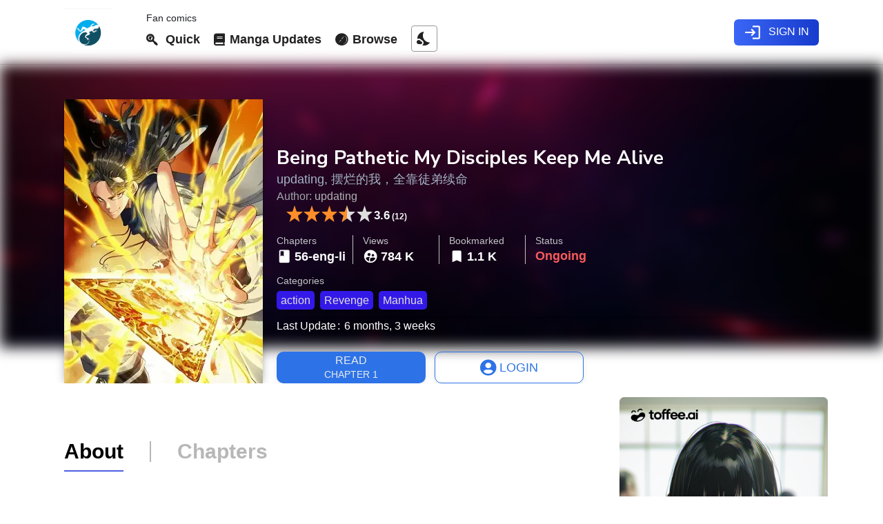

--- FILE ---
content_type: text/html; charset=utf-8
request_url: https://www.mgeko.cc/manga/being-pathetic-my-disciples-keep-me-alive/
body_size: 10231
content:

	 


<!DOCTYPE html>
<html lang="en" xml:lang="en" xmlns="http://www.w3.org/1999/xhtml">
<head>
<meta name="viewport" content="width=device-width, initial-scale=1.0, minimum-scale=1.0, maximum-scale=5.0" />





<meta http-equiv="Content-Type" content="text/html; charset=UTF-8" />
<meta charset="utf-8" />
<meta name="title" content="Being Pathetic My Disciples Keep Me Alive [ALL CHAPTERS]">
<meta name="description" content="Being Pathetic My Disciples Keep Me Alive is a manga/manhwa/manhua written by updating and is updated fast and free on www.mgeko.cc. Enjoy reading online on Mgeko." />
<meta name="keywords" content="Being Pathetic My Disciples Keep Me Alive, Being Pathetic My Disciples Keep Me Alive raw manga, webtoons, Being Pathetic My Disciples Keep Me Alive chapters, Being Pathetic My Disciples Keep Me Alive read online, Being Pathetic My Disciples Keep Me Alive manhwa, read Being Pathetic My Disciples Keep Me Alive manga chapters," />
<meta name="mobile-web-app-capable" content="yes" />
<meta property="og:image" content="https://www.mgeko.cc/media/manga_covers/being-pathetic-my-disciples-keep-me-alive.webp">
<meta name="image" content="https://www.mgeko.cc/media/manga_covers/being-pathetic-my-disciples-keep-me-alive.webp">
<meta itemprop="image" content="https://www.mgeko.cc/media/manga_covers/being-pathetic-my-disciples-keep-me-alive.webp">
<meta property="og:type" content="website" />
<meta property="og:url" content="https://www.mgeko.cc/manga/being-pathetic-my-disciples-keep-me-alive/" />
<meta property="og:site_name" content="Mgeko" />
<meta property="og:title" content="[Manga]: Manga Being Pathetic My Disciples Keep Me Alive Read" />
<meta property="og:description" content="Being Pathetic My Disciples Keep Me Alive is a manga/manhwa/manhua written by updating and is updated fast and free on www.mgeko.cc.Enjoy reading Online on Mgeko." />
<meta property="og:image:secure_url" content="https://www.mgeko.cc/media/manga_covers/being-pathetic-my-disciples-keep-me-alive.webp" />
<meta property="og:locale" content="en_US" />
<meta name="twitter:site" content="Mgeko" />
<meta name="twitter:creator" content="Mgeko" />
<meta name="twitter:card" content="summary_large_image" />
<meta name="twitter:title" content="[Manga] Manga: Being Pathetic My Disciples Keep Me Alive Read" />
<meta name="twitter:description" content="Being Pathetic My Disciples Keep Me Alive is a manga/manhwa/manhua written by updating and is updated fast and free on www.mgeko.cc,Enjoy reading online" />
<meta name="twitter:url" content="https://www.mgeko.cc/manga/being-pathetic-my-disciples-keep-me-alive/" />
<meta name="twitter:image" />
<link rel="alternate" hreflang="en" href="https://www.mgeko.cc/manga/being-pathetic-my-disciples-keep-me-alive/" />
<link rel="canonical" href="https://www.mgeko.cc/manga/being-pathetic-my-disciples-keep-me-alive/" />
<meta name="referrer" content="origin">








<title>Read Being Pathetic My Disciples Keep Me Alive Manga Online for Free</title>



<link rel="apple-touch-icon" href="/static/img/logo_200x200.png">











<link rel="preconnect" href="https://imgsrv4.com" crossorigin>


<link rel="preconnect" href="https://cdnjs.cloudflare.com" crossorigin>
<link rel="preconnect" href="https://www.googletagmanager.com">
<link rel="preconnect" href="https://www.google-analytics.com">

<link rel="preload stylesheet" as="style" href="https://fonts.googleapis.com/css?family=Material+Icons|Material+Icons+Outlined|Roboto:400,500,700|Nunito+Sans:400,600,700|Raleway:400,500|Lora|Noto+Sans&display=swap" crossorigin onload="this.rel='stylesheet'" />
<link rel="preload stylesheet" as="style" href="https://cdnjs.cloudflare.com/ajax/libs/Swiper/4.2.6/css/swiper.min.css" crossorigin onload="this.rel='stylesheet'" />
<noscript>
        <link rel="stylesheet" href="https://fonts.googleapis.com/css?family=Material+Icons|Material+Icons+Outlined|Roboto:400,500,700|Nunito+Sans:400,600,700|Raleway:400,500|Lora|Noto+Sans&display=swap" />
<link rel="stylesheet" href="https://cdnjs.cloudflare.com/ajax/libs/Swiper/4.2.6/css/swiper.min.css" integrity="sha256-/MUsbxMVqlXbxtYsVUN7Scrbq8Hd5Up+BntZl2TuMLQ=" crossorigin="anonymous" />
    </noscript>

<link rel="stylesheet" type="text/css" media="all"  href="/static/ln/media_mobile.css?version=4assdjuw8jda888888872" />
<link rel="stylesheet" type="text/css" media="screen and (min-width: 768px)" href="/static/ln/786.css" />
<link rel="stylesheet" type="text/css" media="screen and (min-width: 1024px)" href="/static/ln/1024.css" />
<link rel="stylesheet" type="text/css" media="screen and (min-width: 1270px)" href="/static/ln/1270.css" />
<link rel="stylesheet" type="text/css" href="/static/ln/paged.css" />
<link rel="icon" type="image/png" href="/static/img/logo_200x200.png" />
<link rel="preload stylesheet" as="style" href="https://cdnjs.cloudflare.com/ajax/libs/font-awesome/5.11.2/css/all.min.css" />
<link rel="stylesheet" type="text/css" href="/static/mgeko.css?v=5" />
<link rel="stylesheet" type="text/css" href="/static/comment.css?v=31" />


<script type="text/javascript">
function myFunction() {
var x = document.getElementById("search-section");
if (x.style.display === "none") {
  x.style.display = "block";
} else {
  x.style.display = "none";
}
}

</script>


<link rel="stylesheet" type="text/css" href="/static/ln/v4.css?v=35s" />
<link rel="stylesheet" type="text/css" href="/static/ln/yfi.css?v=8s" />

<script async src="https://www.googletagmanager.com/gtag/js?id=G-P1MBHKW2D4"></script>
<script>
  window.dataLayer = window.dataLayer || [];
  function gtag(){dataLayer.push(arguments);}
  gtag('js', new Date());

  gtag('config', 'G-P1MBHKW2D4');

</script>




<style>
  .nsad{width:100%}
  .nsad__slot{display:block}
  .nsad__slot picture,.nsad__slot img{display:block;width:100%;height:auto}

  /* AUTO: desktop on desktop, mobile on mobile */
  .nsad--auto .nsad__slot--desktop{display:block}
  .nsad--auto .nsad__slot--mobile{display:block}
  @media (max-width:640px){.nsad--auto .nsad__slot--desktop{display:none}}
  @media (min-width:641px){.nsad--auto .nsad__slot--mobile{display:none}}

  /* FORCE MODES (ignore viewport) */
  .nsad--desktop-only .nsad__slot--mobile{display:none!important}
  .nsad--mobile-only  .nsad__slot--desktop{display:none!important}
</style>






<style>


        @media screen and (min-width: 768px) {
            .novel-header::before {
                content: '';
                background: url('https://imgsrv4.com/mg2/cdn_mangaraw/manga.jpg');
                background-repeat: no-repeat;
                background-size: cover;
                position: absolute;
                top: -50px;
                left: 0;
                bottom: 72px;
                width: 100%;
                filter: blur(10px);
                -webkit-filter: blur(10px);
            }
        }
        
        .categories li{
          background-color: #3319E8 !important;
        }
	
        .description {
          border: 1px dashed #00AEF0 !important;
        }

    </style>












 <script async data-cfasync="false" src="https://cdn.adschill.com/v2/unit/pt.js" type="text/javascript"></script> 
<!--
<script async data-cfasync="false" src="https://platform.pubadx.one/pubadx-ad.js" type="text/javascript"></script>
-->


<!--
<div id="bg-ssp-8464">
<script data-cfasync="false">
var adx_id_8464 = document.getElementById('bg-ssp-8464');
adx_id_8464.id = 'bg-ssp-8464-' + Math.floor(Math.random() * Date.now());
window.pubadxtag = window.pubadxtag || [];
window.pubadxtag.push({zoneid: 8464, id: adx_id_8464.id, wu: window.location.href})
</script>
</div>
-->

<script>(s=>{s.dataset.zone='9539931',s.src='https://bvtpk.com/tag.min.js'})([document.documentElement, document.body].filter(Boolean).pop().appendChild(document.createElement('script')))</script>
</head>
<body class="fade-out">
<header class="main-header skiptranslate">
<div class="wrapper">


<div class="nav-logo">
<a title="mangageko" href="/">
<img src="/static/img/logo_200x200.png" alt="mgeko.com" />
</a>

</div>

<div class="navigation-bar" style="position: fixed; 	top: 0; right: 0; bottom: 0;">
<nav>
<span class="lnw-slog">Fan comics</span>
<ul class="navbar-menu">


<li class="nav-	item">
<a class="nav-link" title="Search Manga" href="#" onclick="myFunction()"><i class="fab fa-searchengin"></i>&nbsp; Quick</a>
</li>

<li class="nav-item">
<a class="nav-link" title="Latest Updated Manga" href="/jumbo/manga/"><i class="fas fa-book"></i> Manga Updates</a>
</li>

<li class="nav-item">
<a class="nav-link" title="Browse Manga" href="/browse-comics/"><i class="fab fa-safari"></i> Browse</a>
</li>



<li class="nav-item">
<a id="nightmode" data-tool="night" title="Night mode" data-night="0" data-content="Switch to Night Mode">
<i class="material-icons">nights_stay</i>
</a>
</li>
</ul>
</nav>



<div class="login-wrap-nav">
<a class="nav-link login" href="/portal/api/login/"><i class="material-icons">login</i> Sign In</a>
</div>




 </div>
<div class="nav-back">
</div>
<i class="mobile-nav-btn material-icons">menu</i>
<span class="nav notify-bell mobile-block material-icons">notifications_active</span>
</div>
</header>
<div class="sidebar-wrapper"></div>



<article x-data="search_results" class="container" id="search-section" style="display: none;">

<div class="search-container">

<form id="novelSearchForm" method="get" action="/search/">
<input type="hidden" name="csrfmiddlewaretoken" value="jFXaWmDpI02fXiMIeEjpoc2EBwvKYQmEwhWHnxna2xZ87LRLVY6GlfbryjvVdneX">
<div class="form-group single" style="display: flex;align-items: center;gap: 10px;">
<label class="search_label" for="search"><svg width="16" height="16" viewBox="0 0 16 16" class="styles_icon__3eEqS dib vam pa_auto _no_color"><path d="M7.153 12.307A5.153 5.153 0 107.153 2a5.153 5.153 0 000 10.307zm5.716-.852l2.838 2.838a1 1 0 01-1.414 1.414l-2.838-2.838a7.153 7.153 0 111.414-1.414z" fill="#C0C2CC" fill-rule="nonzero"></path></svg></label>
<input x-model.debounce.1000ms="key" id="inputContent" name="inputContent" type="search" class="form-control" placeholder="Search By Manga Name" aria-label="Manga Search" aria-describedby="basic-addon1">
<span class="searchClose" onclick="myFunction()">X</span>
</div>
</form>

<section x-ref="searchres" id="novelListBase">

  <div style="display: flex;justify-content: center;" x-show="loading" x-cloak>
    <img height="50" width="50" src="https://www.mgeko.cc/static/ln/loading_api_transparent.svg" alt="">
  </div>

</section>
</div>
<div id="moresearch">
</div>
</article>

<!-- right_bottom_nav -->
<a x-data="right_pan" x-show="showtop" href="#" @click="scrollTop" class="top_button" x-cloak><i class="fas fa-long-arrow-alt-up"></i></a>
<!-- end -->



<div class="sidebar-wrapper"></div>
   
 <main role="main" id="app">

<svg xmlns="http://www.w3.org/2000/svg" xmlns:xlink="http://www.w3.org/1999/xlink" style="position: absolute; width: 0; height: 0" id="__SVG_SPRITE_NODE__">
<symbol class="icon" viewBox="0 0 1024 1024" id="star">
<path d="M512 798.134857L195.584 1024 302.08 637.805714 0 391.168l382.244571-12.873143L512 0l129.755429 378.294857L1024 391.168 721.92 637.805714 828.416 1024z"></path>
</symbol>
<symbol id="i-times" viewBox="0 0 1024 1024">
<path d="M618.775 512l320.329-320.329c30.51-30.51 30.51-76.269 0-106.775s-76.269-30.51-106.775 0l-320.329 320.329-320.329-320.329c-30.51-30.51-76.269-30.51-106.775 0s-30.51 76.269 0 106.775l320.329 320.329-320.329 320.329c-30.51 30.51-30.51 76.269 0 106.775s76.269 30.51 106.775 0l320.329-320.329 320.329 320.329c30.51 30.51 76.269 30.51 106.775 0s30.51-76.269 0-106.775l-320.329-320.329z"></path>
</symbol>
</svg>

<div>


</div>

<article id="novel" data-novelid="45" data-volbased="False" data-novelstr="" itemprop="itemReviewed" itemscope itemtype="http://schema.org/Book" itemid="">
<meta itemprop="image" content="" />
<header class="novel-header">
<div class="header-body container" style="overflow: hidden !important;">
<div class="fixed-img">
<figure class="cover">
<img class="lazy" src="https://imgsrv4.com/avatar/288x412/media/manga_covers/default-placeholder.png" data-src="https://imgsrv4.com/avatar/288x412/media/manga_covers/being-pathetic-my-disciples-keep-me-alive.webp" alt="Being Pathetic My Disciples Keep Me Alive" />
</figure>
</div>
<div class="novel-info">
<div class="main-head">
<h1 itemprop="name" class="novel-title text2row">
    Being Pathetic My Disciples Keep Me Alive
</h1>
<h2 class="alternative-title text1row">
updating, 摆烂的我，全靠徒弟续命
</h2>
<div class="author">
<span>Author:</span>
<a href='#' title="updating" class="property-item">
<span itemprop="author">updating</span>
</a>
</div>
<div class="rating">


<div class="rank" x-data="{displayMaxImage: false}">

    <a @click="displayMaxImage = true;" href="javascript:void(0)" style="display: none;" class="sm-magnify"><i style="font-size: 20px;" class="fas fa-expand"></i></a>
    <div class="max-image" x-show="displayMaxImage" @click.outside="displayMaxImage = false;" style="z-index: 99;" x-transition.duration.30ms x-cloak>
        <div class="max-im">
            <img src="https://imgsrv4.com/avatar/288x412/media/manga_covers/being-pathetic-my-disciples-keep-me-alive.webp" alt="Being Pathetic My Disciples Keep Me Alive">
            <a @click="displayMaxImage = false;" href="javascript:void(0)" id="mx-close"><i class="fas fa-times"></i></a>
        </div>
    </div>

</div>


<style>
  .star-box:hover {
    cursor: pointer;
  }
</style>

<div x-data="ratings_item" style="display: flex;align-items: center;gap: 5px;" class="rating-star" itemprop="aggregateRating" itemscope="" itemtype="https://schema.org/AggregateRating" x-cloak>

  <div x-show="toggleRated" class="notification-wrapper" x-transition.duration.300ms x-cloak>
    <div class="notification-item">
    <span class="notification-icon ntf-success"><i class="far fa-check-circle"></i></span>
    <span style="color: #6a6767;">Ratings updated</span>
    <span @click="toggle = false;" class="notification-close-btn"><i class="fas fa-times"></i></span>
    </div>
    </div>

  <span class="star-wrap">

    
    
      <span @click="PushRating(1)" class="star-box" role="presentation" id="star-1">
        <svg class="star star-on">
          <use xlink:href="#star"></use>
        </svg>
      </span>
    
  
    
      <span @click="PushRating(2)" class="star-box" role="presentation" id="star-2">
        <svg class="star star-on">
          <use xlink:href="#star"></use>
        </svg>
      </span>
    
  
    
      <span @click="PushRating(3)" class="star-box" role="presentation" id="star-3">
        <svg class="star star-on">
          <use xlink:href="#star"></use>
        </svg>
      </span>
    
  
    
      <span @click="PushRating(4)" class="star-box" role="presentation" id="star-4">
        <span class="star-half">
          <svg class="star star-on">
            <use xlink:href="#star"></use>
          </svg>
        </span>
        <svg class="star">
          <use xlink:href="#star"></use>
        </svg>
      </span>
    
  
    
      <span @click="PushRating(5)" class="star-box" role="presentation" id="star-5">
        <svg class="star">
          <use xlink:href="#star"></use>
        </svg>
      </span>
    
  

  </span>
  <strong>3.6<span style="font-size:12px"> (12)</span></strong>
  <meta itemprop="ratingValue" content="5">
  <meta itemprop="ratingCount" content="1">
  <meta itemprop="reviewCount" content="1">
  <meta itemprop="bestRating" content="5">
  <meta itemprop="worstRating" content="1">

 </div>


<script>
    document.addEventListener('alpine:init', () => {
        Alpine.data('ratings_item', () => ({
            toggleRated: false,

readedCount: null,
            
isLoggedIn: false, 

            PushRating(rating_) {
                if (!this.isLoggedIn) {
                    alert('Please login first.');
                    return; 
                }

                if (this.readedCount < 20) {
                    alert("Please read at least 20 chapters first to unlock rating for this series");
                    return; 
                }

                fetch("/put/manga/ratings/", {
                    method: 'POST',
                    body: JSON.stringify({'manga_id': 6013, 'rating': rating_}),
                    headers: {
                        'Content-Type': 'application/json' 
                    }
                })
                .then(response => response.json())
                .then(data => {
                    if (data.success == true) {
                        this.toggleRatedPush();
                    }
                    if (data.login == false) {
                        alert('Please login first.');
                    }
                });
            },
            toggleRatedPush() {
                this.toggleRated = true;
                setTimeout(() => this.toggleRated = false, 2000);
            },
        }));
    });
</script>

</div>
</div>
<nav class="links" x-data="{
  toggleAdded: false,
  toggleRemoved: false,
  bookmarked: true,
  response: '',
  removeBookmark() {
    fetch('https://www.mgeko.cc/api/v1/bookmarkremovel/', {
      method: 'POST',
      headers: {
        'Content-type': 'application/json'
      },
      body: JSON.stringify({ manga_id: 6013 })
    })
    .then(response => response.json())
    .then(data => {
      if (data.action === 'success') {
        this.bookmarked = false;
        this.toggleRemovedSuccess();
      }
    });
  },
  addBookmark() {
    fetch('https://www.mgeko.cc/api/v1/addbookmark/', {
      method: 'POST',
      headers: {
        'Content-type': 'application/json'
      },
      body: JSON.stringify({ manga_id: 6013 })
    })
    .then(response => response.json())
    .then(data => {
      if (data.action === 'success') {
        this.bookmarked = true;
        this.toggleAddedSuccess();
      }
    });
  },
  toggleAddedSuccess() { 
    this.toggleAdded = true;
    setTimeout(()=> this.toggleAdded = false, 2000) 
  },

  toggleRemovedSuccess() { 
    this.toggleRemoved = true;
    setTimeout(()=> this.toggleRemoved = false, 2000) 
  },

}">
  




<a id="readchapterbtn" href="/reader/en/being-pathetic-my-disciples-keep-me-alive-chapter-1-eng-li/" title="Chapter 1-eng-li">
  <span>Read</span>
<small>Chapter 1</small>
</a>











<a id="library-push" class="empty " href="/portal/api/login/" data-userlib="false">
<span><i class="fas fa-user-circle"></i> Login</span>
</a>






</nav>
<div class="header-stats">
<span>
<strong><i class="material-icons">book</i>    56-eng-li </strong>
<small>Chapters</small>
</span>
<span>
<strong><i class="material-icons">supervised_user_circle</i> 784 K</strong>
<small>Views</small>
</span>
<span>
<strong><i class="material-icons">bookmark</i> 1.1 K</strong>
<small>Bookmarked</small>
</span>
<span>
  
<strong class="ongoing">Ongoing</strong>
  
<small>Status</small>
</span>
</div>
<div class="updinfo">
<span>Last Update</span>
<strong>   6 months, 3 weeks  </strong>
</div>
<div class="categories">



<strong>Categories</strong>
<ul>


<li>
<a href="/browse-comics/?genre_included=action &minchaps=0" title="action  Genre" class="property-item">
action 
 </a>
</li>

<li>
<a href="/browse-comics/?genre_included=Revenge&minchaps=0" title="Revenge Genre" class="property-item">
Revenge
 </a>
</li>

<li>
<a href="/browse-comics/?genre_included= Manhua&minchaps=0" title=" Manhua Genre" class="property-item">
 Manhua
 </a>
</li>


</ul>
</div>


</div>
</div>
</header>


<div class="novel-body container ">


<div style="margin-bottom: 20px;padding: 5px;">

<div class="nsad nsad--auto" data-slug="being-pathetic-my-disciples-keep-me-alive">
  <a class="nsad__slot nsad__slot--mobile" href="#" target="_blank" rel="nofollow sponsored noopener" aria-label="Advertisement (Mobile)">
    <picture>
      <source media="(max-width:640px)" srcset="">
      <img src="data:image/svg+xml;utf8,<svg xmlns='http://www.w3.org/2000/svg' width='1' height='1'/>" alt="" loading="lazy" decoding="async">
    </picture>
  </a>
</div>

</div>


<nav class="novel-tab-links">
<a href="#" class="_on" data-tab="info" title="About Being Pathetic My Disciples Keep Me Alive"><span>About</span></a>
<i class="_hr"></i>
<a href="#chapter" class="" data-tab="chapters" title="Chapters"><span>Chapters</span></a>


</nav>
<section id="info" class="tab-pane _on">
<div style="margin-bottom: 20px;padding: 5px;">
<center>
<div id="pf-11954-1"><script>window.pubfuturetag = window.pubfuturetag || [];window.pubfuturetag.push({unit: "672047f3ee3aa30ae7d587b4", id: "pf-11954-1"})</script></div>
</center>
</div>







<p class="description">
Being Pathetic My Disciples Keep Me Alive is a Manga/Manhwa/Manhua in english language, action  series, english chapters have been translated and you can read them here. You are reading  chapters on www.mgeko.cc fastest updating comic site. The Summary is

<br><br>
Immortal cultivation?

No way, too easy to die!

Saving the world?

No thanks, I’ll end up


<br>
<br>
</p>
<!-- INCONTENT -->









<div style="padding: 5px;">



<section class="comment-list" style="margin-top: 50px;" data-objectid="45" data-objtype="1">
<h4>User Comments</h4>


<div class="comment-wrapper">

 <div class="comments-section">
        <h2>Comments</h2>
	   <div id="comment-inf" style="display: flex;">

		


	  </div>

           

            <div class="comment-form" style="width: 95%;margin-bottom: 10px;">
              <textarea id="comment-textarea" placeholder="Share your thoughts..."></textarea>
              <div class="comment-actions">
                  <div class="markup-options">
                      <button type="button" onclick="insertMarkup('*Enter Bold text here*', 'comment-textarea')" title="Bold">
                          <i class="fas fa-bold"></i>
                      </button>
                      <button type="button" onclick="insertMarkup('[I]Enter Italic Text here[/I]', 'comment-textarea')" title="Italic">
                          <i class="fas fa-italic"></i>
                      </button>
                      <button type="button" onclick="openImageUpload('comment-textarea')" title="Insert Image">
                          <i class="fas fa-images"></i>
                      </button>
                  </div>
                  <button class="comment-submit" type="button" onclick="submitComment('being-pathetic-my-disciples-keep-me-alive')">
                      Post Comment
                  </button>
              </div>
              <div class="spoiler-toggle-container">
                  <span class="spoiler-toggle-label">Contains spoiler:</span>
                  <label class="spoiler-toggle">
                      <input type="checkbox" id="spoilerSwitch">
                      <span class="spoiler-slider"></span>
                  </label>
              </div>
             </div>
            
            <input type="file" id="image-upload" style="display: none;" accept="image/*" onchange="uploadImage()">

            <div id="comments" >
                <div id="comments-loading" style="display: none;" x-init="init()">
                    <img height="50" width="50" src="https://imgsrv4.com/mg1/loading_comments.svg" alt="">
                </div>
            </div>
            <div id="load-more">
                <a href="#" id="load-more-button" data-page="1" data-slug="being-pathetic-my-disciples-keep-me-alive">LOAD MORE</a>
            </div>
    </div> 

</div>




<script>
  function CallComments(page, slug) {
      console.log(`Loading comments for page ${page} with slug ${slug}`);
  }

  function onCommentsVisible(entries, observer) {
      entries.forEach(entry => {
          if (entry.isIntersecting) {
              CallComments(1, 'being-pathetic-my-disciples-keep-me-alive');
              observer.unobserve(entry.target);
          }
      });
  }

  document.addEventListener("DOMContentLoaded", function() {
      const commentsSection = document.getElementById("comments");
      const observer = new IntersectionObserver(onCommentsVisible);

      if (commentsSection) {
          observer.observe(commentsSection);
      }
  });
</script>

</section>
</section>
<section  id="chapters" class="tab-pane ">

<div id="chpagedlist" >
<div class="heading">


<div class="intro">

  <a id="library-push" class="empty " href="/manga/being-pathetic-my-disciples-keep-me-alive/all-chapters/" data-userlib="false">
  <span><i class="fas fa-allergies"></i> Click Here to Load All Chapters</span>
  </a>

</div>



</div>

<style>
  .chapter-list-item:hover {
    background-color: transparent !important;
  }
</style>

<ul class="chapter-list" start="1" style="height: 500px;overflow-y: scroll">


  

<li data-chapterno="1" data-volumeno="0" data-orderno="473659" style="position: relative;display: flex;" class="chapter-list-item">


<span onclick="changeViewStatus(event, 473659)" class="chapter-no "><i class="far fa-eye-slash vieweye"></i></span>

<a href="/reader/en/being-pathetic-my-disciples-keep-me-alive-chapter-56-eng-li/">
<div class="chapter-li-data" style="padding-left: 20px;">
    <div class="chapter-number" style="display: flex; flex-direction: column;">
        56-eng-li
        <span class="chapter-stats" style="font-size: 13px;color: #716A73">
          6 months, 3 weeks
        </span>
    </div>
    
</div>
</a>



</li>



<li data-chapterno="1" data-volumeno="0" data-orderno="473658" style="position: relative;display: flex;" class="chapter-list-item">


<span onclick="changeViewStatus(event, 473658)" class="chapter-no "><i class="far fa-eye-slash vieweye"></i></span>

<a href="/reader/en/being-pathetic-my-disciples-keep-me-alive-chapter-55-eng-li/">
<div class="chapter-li-data" style="padding-left: 20px;">
    <div class="chapter-number" style="display: flex; flex-direction: column;">
        55-eng-li
        <span class="chapter-stats" style="font-size: 13px;color: #716A73">
          6 months, 3 weeks
        </span>
    </div>
    
</div>
</a>



</li>



<li data-chapterno="1" data-volumeno="0" data-orderno="473657" style="position: relative;display: flex;" class="chapter-list-item">


<span onclick="changeViewStatus(event, 473657)" class="chapter-no "><i class="far fa-eye-slash vieweye"></i></span>

<a href="/reader/en/being-pathetic-my-disciples-keep-me-alive-chapter-54-eng-li/">
<div class="chapter-li-data" style="padding-left: 20px;">
    <div class="chapter-number" style="display: flex; flex-direction: column;">
        54-eng-li
        <span class="chapter-stats" style="font-size: 13px;color: #716A73">
          6 months, 3 weeks
        </span>
    </div>
    
</div>
</a>



</li>



<li data-chapterno="1" data-volumeno="0" data-orderno="473656" style="position: relative;display: flex;" class="chapter-list-item">


<span onclick="changeViewStatus(event, 473656)" class="chapter-no "><i class="far fa-eye-slash vieweye"></i></span>

<a href="/reader/en/being-pathetic-my-disciples-keep-me-alive-chapter-53-eng-li/">
<div class="chapter-li-data" style="padding-left: 20px;">
    <div class="chapter-number" style="display: flex; flex-direction: column;">
        53-eng-li
        <span class="chapter-stats" style="font-size: 13px;color: #716A73">
          6 months, 3 weeks
        </span>
    </div>
    
</div>
</a>



</li>



<li data-chapterno="1" data-volumeno="0" data-orderno="441698" style="position: relative;display: flex;" class="chapter-list-item">


<span onclick="changeViewStatus(event, 441698)" class="chapter-no "><i class="far fa-eye-slash vieweye"></i></span>

<a href="/reader/en/being-pathetic-my-disciples-keep-me-alive-chapter-52-eng-li/">
<div class="chapter-li-data" style="padding-left: 20px;">
    <div class="chapter-number" style="display: flex; flex-direction: column;">
        52-eng-li
        <span class="chapter-stats" style="font-size: 13px;color: #716A73">
          11 months
        </span>
    </div>
    
</div>
</a>



</li>



<li data-chapterno="1" data-volumeno="0" data-orderno="441697" style="position: relative;display: flex;" class="chapter-list-item">


<span onclick="changeViewStatus(event, 441697)" class="chapter-no "><i class="far fa-eye-slash vieweye"></i></span>

<a href="/reader/en/being-pathetic-my-disciples-keep-me-alive-chapter-51-eng-li/">
<div class="chapter-li-data" style="padding-left: 20px;">
    <div class="chapter-number" style="display: flex; flex-direction: column;">
        51-eng-li
        <span class="chapter-stats" style="font-size: 13px;color: #716A73">
          11 months
        </span>
    </div>
    
</div>
</a>



</li>



<li data-chapterno="1" data-volumeno="0" data-orderno="435237" style="position: relative;display: flex;" class="chapter-list-item">


<span onclick="changeViewStatus(event, 435237)" class="chapter-no "><i class="far fa-eye-slash vieweye"></i></span>

<a href="/reader/en/being-pathetic-my-disciples-keep-me-alive-chapter-50-eng-li/">
<div class="chapter-li-data" style="padding-left: 20px;">
    <div class="chapter-number" style="display: flex; flex-direction: column;">
        50-eng-li
        <span class="chapter-stats" style="font-size: 13px;color: #716A73">
          12 months
        </span>
    </div>
    
</div>
</a>



</li>



<li data-chapterno="1" data-volumeno="0" data-orderno="435236" style="position: relative;display: flex;" class="chapter-list-item">


<span onclick="changeViewStatus(event, 435236)" class="chapter-no "><i class="far fa-eye-slash vieweye"></i></span>

<a href="/reader/en/being-pathetic-my-disciples-keep-me-alive-chapter-49-eng-li/">
<div class="chapter-li-data" style="padding-left: 20px;">
    <div class="chapter-number" style="display: flex; flex-direction: column;">
        49-eng-li
        <span class="chapter-stats" style="font-size: 13px;color: #716A73">
          12 months
        </span>
    </div>
    
</div>
</a>



</li>



<li data-chapterno="1" data-volumeno="0" data-orderno="435235" style="position: relative;display: flex;" class="chapter-list-item">


<span onclick="changeViewStatus(event, 435235)" class="chapter-no "><i class="far fa-eye-slash vieweye"></i></span>

<a href="/reader/en/being-pathetic-my-disciples-keep-me-alive-chapter-48-eng-li/">
<div class="chapter-li-data" style="padding-left: 20px;">
    <div class="chapter-number" style="display: flex; flex-direction: column;">
        48-eng-li
        <span class="chapter-stats" style="font-size: 13px;color: #716A73">
          12 months
        </span>
    </div>
    
</div>
</a>



</li>



<li data-chapterno="1" data-volumeno="0" data-orderno="435234" style="position: relative;display: flex;" class="chapter-list-item">


<span onclick="changeViewStatus(event, 435234)" class="chapter-no "><i class="far fa-eye-slash vieweye"></i></span>

<a href="/reader/en/being-pathetic-my-disciples-keep-me-alive-chapter-47-eng-li/">
<div class="chapter-li-data" style="padding-left: 20px;">
    <div class="chapter-number" style="display: flex; flex-direction: column;">
        47-eng-li
        <span class="chapter-stats" style="font-size: 13px;color: #716A73">
          12 months
        </span>
    </div>
    
</div>
</a>



</li>



<li data-chapterno="1" data-volumeno="0" data-orderno="435233" style="position: relative;display: flex;" class="chapter-list-item">


<span onclick="changeViewStatus(event, 435233)" class="chapter-no "><i class="far fa-eye-slash vieweye"></i></span>

<a href="/reader/en/being-pathetic-my-disciples-keep-me-alive-chapter-46-eng-li/">
<div class="chapter-li-data" style="padding-left: 20px;">
    <div class="chapter-number" style="display: flex; flex-direction: column;">
        46-eng-li
        <span class="chapter-stats" style="font-size: 13px;color: #716A73">
          12 months
        </span>
    </div>
    
</div>
</a>



</li>



<li data-chapterno="1" data-volumeno="0" data-orderno="435232" style="position: relative;display: flex;" class="chapter-list-item">


<span onclick="changeViewStatus(event, 435232)" class="chapter-no "><i class="far fa-eye-slash vieweye"></i></span>

<a href="/reader/en/being-pathetic-my-disciples-keep-me-alive-chapter-45-eng-li/">
<div class="chapter-li-data" style="padding-left: 20px;">
    <div class="chapter-number" style="display: flex; flex-direction: column;">
        45-eng-li
        <span class="chapter-stats" style="font-size: 13px;color: #716A73">
          12 months
        </span>
    </div>
    
</div>
</a>



</li>



<li data-chapterno="1" data-volumeno="0" data-orderno="435231" style="position: relative;display: flex;" class="chapter-list-item">


<span onclick="changeViewStatus(event, 435231)" class="chapter-no "><i class="far fa-eye-slash vieweye"></i></span>

<a href="/reader/en/being-pathetic-my-disciples-keep-me-alive-chapter-44-eng-li/">
<div class="chapter-li-data" style="padding-left: 20px;">
    <div class="chapter-number" style="display: flex; flex-direction: column;">
        44-eng-li
        <span class="chapter-stats" style="font-size: 13px;color: #716A73">
          12 months
        </span>
    </div>
    
</div>
</a>



</li>



<li data-chapterno="1" data-volumeno="0" data-orderno="395697" style="position: relative;display: flex;" class="chapter-list-item">


<span onclick="changeViewStatus(event, 395697)" class="chapter-no "><i class="far fa-eye-slash vieweye"></i></span>

<a href="/reader/en/being-pathetic-my-disciples-keep-me-alive-chapter-43-eng-li/">
<div class="chapter-li-data" style="padding-left: 20px;">
    <div class="chapter-number" style="display: flex; flex-direction: column;">
        43-eng-li
        <span class="chapter-stats" style="font-size: 13px;color: #716A73">
          1 year, 6 months
        </span>
    </div>
    
</div>
</a>



</li>



<li data-chapterno="1" data-volumeno="0" data-orderno="395696" style="position: relative;display: flex;" class="chapter-list-item">


<span onclick="changeViewStatus(event, 395696)" class="chapter-no "><i class="far fa-eye-slash vieweye"></i></span>

<a href="/reader/en/being-pathetic-my-disciples-keep-me-alive-chapter-42-eng-li/">
<div class="chapter-li-data" style="padding-left: 20px;">
    <div class="chapter-number" style="display: flex; flex-direction: column;">
        42-eng-li
        <span class="chapter-stats" style="font-size: 13px;color: #716A73">
          1 year, 6 months
        </span>
    </div>
    
</div>
</a>



</li>



<li data-chapterno="1" data-volumeno="0" data-orderno="395695" style="position: relative;display: flex;" class="chapter-list-item">


<span onclick="changeViewStatus(event, 395695)" class="chapter-no "><i class="far fa-eye-slash vieweye"></i></span>

<a href="/reader/en/being-pathetic-my-disciples-keep-me-alive-chapter-41-eng-li/">
<div class="chapter-li-data" style="padding-left: 20px;">
    <div class="chapter-number" style="display: flex; flex-direction: column;">
        41-eng-li
        <span class="chapter-stats" style="font-size: 13px;color: #716A73">
          1 year, 6 months
        </span>
    </div>
    
</div>
</a>



</li>



<li data-chapterno="1" data-volumeno="0" data-orderno="395694" style="position: relative;display: flex;" class="chapter-list-item">


<span onclick="changeViewStatus(event, 395694)" class="chapter-no "><i class="far fa-eye-slash vieweye"></i></span>

<a href="/reader/en/being-pathetic-my-disciples-keep-me-alive-chapter-40-eng-li/">
<div class="chapter-li-data" style="padding-left: 20px;">
    <div class="chapter-number" style="display: flex; flex-direction: column;">
        40-eng-li
        <span class="chapter-stats" style="font-size: 13px;color: #716A73">
          1 year, 6 months
        </span>
    </div>
    
</div>
</a>



</li>



<li data-chapterno="1" data-volumeno="0" data-orderno="395693" style="position: relative;display: flex;" class="chapter-list-item">


<span onclick="changeViewStatus(event, 395693)" class="chapter-no "><i class="far fa-eye-slash vieweye"></i></span>

<a href="/reader/en/being-pathetic-my-disciples-keep-me-alive-chapter-39-eng-li/">
<div class="chapter-li-data" style="padding-left: 20px;">
    <div class="chapter-number" style="display: flex; flex-direction: column;">
        39-eng-li
        <span class="chapter-stats" style="font-size: 13px;color: #716A73">
          1 year, 6 months
        </span>
    </div>
    
</div>
</a>



</li>



<li data-chapterno="1" data-volumeno="0" data-orderno="395692" style="position: relative;display: flex;" class="chapter-list-item">


<span onclick="changeViewStatus(event, 395692)" class="chapter-no "><i class="far fa-eye-slash vieweye"></i></span>

<a href="/reader/en/being-pathetic-my-disciples-keep-me-alive-chapter-38-eng-li/">
<div class="chapter-li-data" style="padding-left: 20px;">
    <div class="chapter-number" style="display: flex; flex-direction: column;">
        38-eng-li
        <span class="chapter-stats" style="font-size: 13px;color: #716A73">
          1 year, 6 months
        </span>
    </div>
    
</div>
</a>



</li>



<li data-chapterno="1" data-volumeno="0" data-orderno="395691" style="position: relative;display: flex;" class="chapter-list-item">


<span onclick="changeViewStatus(event, 395691)" class="chapter-no "><i class="far fa-eye-slash vieweye"></i></span>

<a href="/reader/en/being-pathetic-my-disciples-keep-me-alive-chapter-37-eng-li/">
<div class="chapter-li-data" style="padding-left: 20px;">
    <div class="chapter-number" style="display: flex; flex-direction: column;">
        37-eng-li
        <span class="chapter-stats" style="font-size: 13px;color: #716A73">
          1 year, 6 months
        </span>
    </div>
    
</div>
</a>



</li>



<li data-chapterno="1" data-volumeno="0" data-orderno="395690" style="position: relative;display: flex;" class="chapter-list-item">


<span onclick="changeViewStatus(event, 395690)" class="chapter-no "><i class="far fa-eye-slash vieweye"></i></span>

<a href="/reader/en/being-pathetic-my-disciples-keep-me-alive-chapter-36-eng-li/">
<div class="chapter-li-data" style="padding-left: 20px;">
    <div class="chapter-number" style="display: flex; flex-direction: column;">
        36-eng-li
        <span class="chapter-stats" style="font-size: 13px;color: #716A73">
          1 year, 6 months
        </span>
    </div>
    
</div>
</a>



</li>



<li data-chapterno="1" data-volumeno="0" data-orderno="395689" style="position: relative;display: flex;" class="chapter-list-item">


<span onclick="changeViewStatus(event, 395689)" class="chapter-no "><i class="far fa-eye-slash vieweye"></i></span>

<a href="/reader/en/being-pathetic-my-disciples-keep-me-alive-chapter-35-eng-li/">
<div class="chapter-li-data" style="padding-left: 20px;">
    <div class="chapter-number" style="display: flex; flex-direction: column;">
        35-eng-li
        <span class="chapter-stats" style="font-size: 13px;color: #716A73">
          1 year, 6 months
        </span>
    </div>
    
</div>
</a>



</li>



<li data-chapterno="1" data-volumeno="0" data-orderno="395688" style="position: relative;display: flex;" class="chapter-list-item">


<span onclick="changeViewStatus(event, 395688)" class="chapter-no "><i class="far fa-eye-slash vieweye"></i></span>

<a href="/reader/en/being-pathetic-my-disciples-keep-me-alive-chapter-34-eng-li/">
<div class="chapter-li-data" style="padding-left: 20px;">
    <div class="chapter-number" style="display: flex; flex-direction: column;">
        34-eng-li
        <span class="chapter-stats" style="font-size: 13px;color: #716A73">
          1 year, 6 months
        </span>
    </div>
    
</div>
</a>



</li>



<li data-chapterno="1" data-volumeno="0" data-orderno="395687" style="position: relative;display: flex;" class="chapter-list-item">


<span onclick="changeViewStatus(event, 395687)" class="chapter-no "><i class="far fa-eye-slash vieweye"></i></span>

<a href="/reader/en/being-pathetic-my-disciples-keep-me-alive-chapter-33-eng-li/">
<div class="chapter-li-data" style="padding-left: 20px;">
    <div class="chapter-number" style="display: flex; flex-direction: column;">
        33-eng-li
        <span class="chapter-stats" style="font-size: 13px;color: #716A73">
          1 year, 6 months
        </span>
    </div>
    
</div>
</a>



</li>



<li data-chapterno="1" data-volumeno="0" data-orderno="395686" style="position: relative;display: flex;" class="chapter-list-item">


<span onclick="changeViewStatus(event, 395686)" class="chapter-no "><i class="far fa-eye-slash vieweye"></i></span>

<a href="/reader/en/being-pathetic-my-disciples-keep-me-alive-chapter-32-eng-li/">
<div class="chapter-li-data" style="padding-left: 20px;">
    <div class="chapter-number" style="display: flex; flex-direction: column;">
        32-eng-li
        <span class="chapter-stats" style="font-size: 13px;color: #716A73">
          1 year, 6 months
        </span>
    </div>
    
</div>
</a>



</li>



<li data-chapterno="1" data-volumeno="0" data-orderno="395685" style="position: relative;display: flex;" class="chapter-list-item">


<span onclick="changeViewStatus(event, 395685)" class="chapter-no "><i class="far fa-eye-slash vieweye"></i></span>

<a href="/reader/en/being-pathetic-my-disciples-keep-me-alive-chapter-31-eng-li/">
<div class="chapter-li-data" style="padding-left: 20px;">
    <div class="chapter-number" style="display: flex; flex-direction: column;">
        31-eng-li
        <span class="chapter-stats" style="font-size: 13px;color: #716A73">
          1 year, 6 months
        </span>
    </div>
    
</div>
</a>



</li>



<li data-chapterno="1" data-volumeno="0" data-orderno="395684" style="position: relative;display: flex;" class="chapter-list-item">


<span onclick="changeViewStatus(event, 395684)" class="chapter-no "><i class="far fa-eye-slash vieweye"></i></span>

<a href="/reader/en/being-pathetic-my-disciples-keep-me-alive-chapter-30-eng-li/">
<div class="chapter-li-data" style="padding-left: 20px;">
    <div class="chapter-number" style="display: flex; flex-direction: column;">
        30-eng-li
        <span class="chapter-stats" style="font-size: 13px;color: #716A73">
          1 year, 6 months
        </span>
    </div>
    
</div>
</a>



</li>



<li data-chapterno="1" data-volumeno="0" data-orderno="395683" style="position: relative;display: flex;" class="chapter-list-item">


<span onclick="changeViewStatus(event, 395683)" class="chapter-no "><i class="far fa-eye-slash vieweye"></i></span>

<a href="/reader/en/being-pathetic-my-disciples-keep-me-alive-chapter-29-eng-li/">
<div class="chapter-li-data" style="padding-left: 20px;">
    <div class="chapter-number" style="display: flex; flex-direction: column;">
        29-eng-li
        <span class="chapter-stats" style="font-size: 13px;color: #716A73">
          1 year, 6 months
        </span>
    </div>
    
</div>
</a>



</li>



<li data-chapterno="1" data-volumeno="0" data-orderno="395682" style="position: relative;display: flex;" class="chapter-list-item">


<span onclick="changeViewStatus(event, 395682)" class="chapter-no "><i class="far fa-eye-slash vieweye"></i></span>

<a href="/reader/en/being-pathetic-my-disciples-keep-me-alive-chapter-28-eng-li/">
<div class="chapter-li-data" style="padding-left: 20px;">
    <div class="chapter-number" style="display: flex; flex-direction: column;">
        28-eng-li
        <span class="chapter-stats" style="font-size: 13px;color: #716A73">
          1 year, 6 months
        </span>
    </div>
    
</div>
</a>



</li>



<li data-chapterno="1" data-volumeno="0" data-orderno="395681" style="position: relative;display: flex;" class="chapter-list-item">


<span onclick="changeViewStatus(event, 395681)" class="chapter-no "><i class="far fa-eye-slash vieweye"></i></span>

<a href="/reader/en/being-pathetic-my-disciples-keep-me-alive-chapter-27-eng-li/">
<div class="chapter-li-data" style="padding-left: 20px;">
    <div class="chapter-number" style="display: flex; flex-direction: column;">
        27-eng-li
        <span class="chapter-stats" style="font-size: 13px;color: #716A73">
          1 year, 6 months
        </span>
    </div>
    
</div>
</a>



</li>



<li data-chapterno="1" data-volumeno="0" data-orderno="395680" style="position: relative;display: flex;" class="chapter-list-item">


<span onclick="changeViewStatus(event, 395680)" class="chapter-no "><i class="far fa-eye-slash vieweye"></i></span>

<a href="/reader/en/being-pathetic-my-disciples-keep-me-alive-chapter-26-eng-li/">
<div class="chapter-li-data" style="padding-left: 20px;">
    <div class="chapter-number" style="display: flex; flex-direction: column;">
        26-eng-li
        <span class="chapter-stats" style="font-size: 13px;color: #716A73">
          1 year, 6 months
        </span>
    </div>
    
</div>
</a>



</li>



<li data-chapterno="1" data-volumeno="0" data-orderno="388303" style="position: relative;display: flex;" class="chapter-list-item">


<span onclick="changeViewStatus(event, 388303)" class="chapter-no "><i class="far fa-eye-slash vieweye"></i></span>

<a href="/reader/en/being-pathetic-my-disciples-keep-me-alive-chapter-25-eng-li/">
<div class="chapter-li-data" style="padding-left: 20px;">
    <div class="chapter-number" style="display: flex; flex-direction: column;">
        25-eng-li
        <span class="chapter-stats" style="font-size: 13px;color: #716A73">
          1 year, 7 months
        </span>
    </div>
    
</div>
</a>



</li>



<li data-chapterno="1" data-volumeno="0" data-orderno="388302" style="position: relative;display: flex;" class="chapter-list-item">


<span onclick="changeViewStatus(event, 388302)" class="chapter-no "><i class="far fa-eye-slash vieweye"></i></span>

<a href="/reader/en/being-pathetic-my-disciples-keep-me-alive-chapter-24-eng-li/">
<div class="chapter-li-data" style="padding-left: 20px;">
    <div class="chapter-number" style="display: flex; flex-direction: column;">
        24-eng-li
        <span class="chapter-stats" style="font-size: 13px;color: #716A73">
          1 year, 7 months
        </span>
    </div>
    
</div>
</a>



</li>



<li data-chapterno="1" data-volumeno="0" data-orderno="388301" style="position: relative;display: flex;" class="chapter-list-item">


<span onclick="changeViewStatus(event, 388301)" class="chapter-no "><i class="far fa-eye-slash vieweye"></i></span>

<a href="/reader/en/being-pathetic-my-disciples-keep-me-alive-chapter-23-eng-li/">
<div class="chapter-li-data" style="padding-left: 20px;">
    <div class="chapter-number" style="display: flex; flex-direction: column;">
        23-eng-li
        <span class="chapter-stats" style="font-size: 13px;color: #716A73">
          1 year, 7 months
        </span>
    </div>
    
</div>
</a>



</li>



<li data-chapterno="1" data-volumeno="0" data-orderno="388300" style="position: relative;display: flex;" class="chapter-list-item">


<span onclick="changeViewStatus(event, 388300)" class="chapter-no "><i class="far fa-eye-slash vieweye"></i></span>

<a href="/reader/en/being-pathetic-my-disciples-keep-me-alive-chapter-22-eng-li/">
<div class="chapter-li-data" style="padding-left: 20px;">
    <div class="chapter-number" style="display: flex; flex-direction: column;">
        22-eng-li
        <span class="chapter-stats" style="font-size: 13px;color: #716A73">
          1 year, 7 months
        </span>
    </div>
    
</div>
</a>



</li>



<li data-chapterno="1" data-volumeno="0" data-orderno="388299" style="position: relative;display: flex;" class="chapter-list-item">


<span onclick="changeViewStatus(event, 388299)" class="chapter-no "><i class="far fa-eye-slash vieweye"></i></span>

<a href="/reader/en/being-pathetic-my-disciples-keep-me-alive-chapter-21-eng-li/">
<div class="chapter-li-data" style="padding-left: 20px;">
    <div class="chapter-number" style="display: flex; flex-direction: column;">
        21-eng-li
        <span class="chapter-stats" style="font-size: 13px;color: #716A73">
          1 year, 7 months
        </span>
    </div>
    
</div>
</a>



</li>



<li data-chapterno="1" data-volumeno="0" data-orderno="388298" style="position: relative;display: flex;" class="chapter-list-item">


<span onclick="changeViewStatus(event, 388298)" class="chapter-no "><i class="far fa-eye-slash vieweye"></i></span>

<a href="/reader/en/being-pathetic-my-disciples-keep-me-alive-chapter-20-eng-li/">
<div class="chapter-li-data" style="padding-left: 20px;">
    <div class="chapter-number" style="display: flex; flex-direction: column;">
        20-eng-li
        <span class="chapter-stats" style="font-size: 13px;color: #716A73">
          1 year, 7 months
        </span>
    </div>
    
</div>
</a>



</li>



<li data-chapterno="1" data-volumeno="0" data-orderno="388297" style="position: relative;display: flex;" class="chapter-list-item">


<span onclick="changeViewStatus(event, 388297)" class="chapter-no "><i class="far fa-eye-slash vieweye"></i></span>

<a href="/reader/en/being-pathetic-my-disciples-keep-me-alive-chapter-19-eng-li/">
<div class="chapter-li-data" style="padding-left: 20px;">
    <div class="chapter-number" style="display: flex; flex-direction: column;">
        19-eng-li
        <span class="chapter-stats" style="font-size: 13px;color: #716A73">
          1 year, 7 months
        </span>
    </div>
    
</div>
</a>



</li>



<li data-chapterno="1" data-volumeno="0" data-orderno="388296" style="position: relative;display: flex;" class="chapter-list-item">


<span onclick="changeViewStatus(event, 388296)" class="chapter-no "><i class="far fa-eye-slash vieweye"></i></span>

<a href="/reader/en/being-pathetic-my-disciples-keep-me-alive-chapter-18-eng-li/">
<div class="chapter-li-data" style="padding-left: 20px;">
    <div class="chapter-number" style="display: flex; flex-direction: column;">
        18-eng-li
        <span class="chapter-stats" style="font-size: 13px;color: #716A73">
          1 year, 7 months
        </span>
    </div>
    
</div>
</a>



</li>



<li data-chapterno="1" data-volumeno="0" data-orderno="388295" style="position: relative;display: flex;" class="chapter-list-item">


<span onclick="changeViewStatus(event, 388295)" class="chapter-no "><i class="far fa-eye-slash vieweye"></i></span>

<a href="/reader/en/being-pathetic-my-disciples-keep-me-alive-chapter-17-eng-li/">
<div class="chapter-li-data" style="padding-left: 20px;">
    <div class="chapter-number" style="display: flex; flex-direction: column;">
        17-eng-li
        <span class="chapter-stats" style="font-size: 13px;color: #716A73">
          1 year, 7 months
        </span>
    </div>
    
</div>
</a>



</li>



<li data-chapterno="1" data-volumeno="0" data-orderno="388294" style="position: relative;display: flex;" class="chapter-list-item">


<span onclick="changeViewStatus(event, 388294)" class="chapter-no "><i class="far fa-eye-slash vieweye"></i></span>

<a href="/reader/en/being-pathetic-my-disciples-keep-me-alive-chapter-16-eng-li/">
<div class="chapter-li-data" style="padding-left: 20px;">
    <div class="chapter-number" style="display: flex; flex-direction: column;">
        16-eng-li
        <span class="chapter-stats" style="font-size: 13px;color: #716A73">
          1 year, 7 months
        </span>
    </div>
    
</div>
</a>



</li>



<li data-chapterno="1" data-volumeno="0" data-orderno="384609" style="position: relative;display: flex;" class="chapter-list-item">


<span onclick="changeViewStatus(event, 384609)" class="chapter-no "><i class="far fa-eye-slash vieweye"></i></span>

<a href="/reader/en/being-pathetic-my-disciples-keep-me-alive-chapter-15-eng-li/">
<div class="chapter-li-data" style="padding-left: 20px;">
    <div class="chapter-number" style="display: flex; flex-direction: column;">
        15-eng-li
        <span class="chapter-stats" style="font-size: 13px;color: #716A73">
          1 year, 8 months
        </span>
    </div>
    
</div>
</a>



</li>



<li data-chapterno="1" data-volumeno="0" data-orderno="384608" style="position: relative;display: flex;" class="chapter-list-item">


<span onclick="changeViewStatus(event, 384608)" class="chapter-no "><i class="far fa-eye-slash vieweye"></i></span>

<a href="/reader/en/being-pathetic-my-disciples-keep-me-alive-chapter-14-eng-li/">
<div class="chapter-li-data" style="padding-left: 20px;">
    <div class="chapter-number" style="display: flex; flex-direction: column;">
        14-eng-li
        <span class="chapter-stats" style="font-size: 13px;color: #716A73">
          1 year, 8 months
        </span>
    </div>
    
</div>
</a>



</li>



<li data-chapterno="1" data-volumeno="0" data-orderno="384607" style="position: relative;display: flex;" class="chapter-list-item">


<span onclick="changeViewStatus(event, 384607)" class="chapter-no "><i class="far fa-eye-slash vieweye"></i></span>

<a href="/reader/en/being-pathetic-my-disciples-keep-me-alive-chapter-13-eng-li/">
<div class="chapter-li-data" style="padding-left: 20px;">
    <div class="chapter-number" style="display: flex; flex-direction: column;">
        13-eng-li
        <span class="chapter-stats" style="font-size: 13px;color: #716A73">
          1 year, 8 months
        </span>
    </div>
    
</div>
</a>



</li>



<li data-chapterno="1" data-volumeno="0" data-orderno="384606" style="position: relative;display: flex;" class="chapter-list-item">


<span onclick="changeViewStatus(event, 384606)" class="chapter-no "><i class="far fa-eye-slash vieweye"></i></span>

<a href="/reader/en/being-pathetic-my-disciples-keep-me-alive-chapter-12-eng-li/">
<div class="chapter-li-data" style="padding-left: 20px;">
    <div class="chapter-number" style="display: flex; flex-direction: column;">
        12-eng-li
        <span class="chapter-stats" style="font-size: 13px;color: #716A73">
          1 year, 8 months
        </span>
    </div>
    
</div>
</a>



</li>



<li data-chapterno="1" data-volumeno="0" data-orderno="384605" style="position: relative;display: flex;" class="chapter-list-item">


<span onclick="changeViewStatus(event, 384605)" class="chapter-no "><i class="far fa-eye-slash vieweye"></i></span>

<a href="/reader/en/being-pathetic-my-disciples-keep-me-alive-chapter-11-eng-li/">
<div class="chapter-li-data" style="padding-left: 20px;">
    <div class="chapter-number" style="display: flex; flex-direction: column;">
        11-eng-li
        <span class="chapter-stats" style="font-size: 13px;color: #716A73">
          1 year, 8 months
        </span>
    </div>
    
</div>
</a>



</li>



<li data-chapterno="1" data-volumeno="0" data-orderno="384604" style="position: relative;display: flex;" class="chapter-list-item">


<span onclick="changeViewStatus(event, 384604)" class="chapter-no "><i class="far fa-eye-slash vieweye"></i></span>

<a href="/reader/en/being-pathetic-my-disciples-keep-me-alive-chapter-10-eng-li/">
<div class="chapter-li-data" style="padding-left: 20px;">
    <div class="chapter-number" style="display: flex; flex-direction: column;">
        10-eng-li
        <span class="chapter-stats" style="font-size: 13px;color: #716A73">
          1 year, 8 months
        </span>
    </div>
    
</div>
</a>



</li>



<li data-chapterno="1" data-volumeno="0" data-orderno="384603" style="position: relative;display: flex;" class="chapter-list-item">


<span onclick="changeViewStatus(event, 384603)" class="chapter-no "><i class="far fa-eye-slash vieweye"></i></span>

<a href="/reader/en/being-pathetic-my-disciples-keep-me-alive-chapter-9-eng-li/">
<div class="chapter-li-data" style="padding-left: 20px;">
    <div class="chapter-number" style="display: flex; flex-direction: column;">
        9-eng-li
        <span class="chapter-stats" style="font-size: 13px;color: #716A73">
          1 year, 8 months
        </span>
    </div>
    
</div>
</a>



</li>



<li data-chapterno="1" data-volumeno="0" data-orderno="384602" style="position: relative;display: flex;" class="chapter-list-item">


<span onclick="changeViewStatus(event, 384602)" class="chapter-no "><i class="far fa-eye-slash vieweye"></i></span>

<a href="/reader/en/being-pathetic-my-disciples-keep-me-alive-chapter-8-eng-li/">
<div class="chapter-li-data" style="padding-left: 20px;">
    <div class="chapter-number" style="display: flex; flex-direction: column;">
        8-eng-li
        <span class="chapter-stats" style="font-size: 13px;color: #716A73">
          1 year, 8 months
        </span>
    </div>
    
</div>
</a>



</li>



<li data-chapterno="1" data-volumeno="0" data-orderno="384601" style="position: relative;display: flex;" class="chapter-list-item">


<span onclick="changeViewStatus(event, 384601)" class="chapter-no "><i class="far fa-eye-slash vieweye"></i></span>

<a href="/reader/en/being-pathetic-my-disciples-keep-me-alive-chapter-7-eng-li/">
<div class="chapter-li-data" style="padding-left: 20px;">
    <div class="chapter-number" style="display: flex; flex-direction: column;">
        7-eng-li
        <span class="chapter-stats" style="font-size: 13px;color: #716A73">
          1 year, 8 months
        </span>
    </div>
    
</div>
</a>



</li>





</ul>

</div>


</section>
<div class="ad-container">

<center>
<!--
<div id="bg-ssp-8232">
<script data-cfasync="false">
var adx_id_8232 = document.getElementById('bg-ssp-8232');
adx_id_8232.id = 'bg-ssp-8232-' + Math.floor(Math.random() * Date.now());
window.pubadxtag = window.pubadxtag || [];
window.pubadxtag.push({zoneid: 8232, id: adx_id_8232.id, wu: window.location.href})
</script>
</div>
-->

<div class="nsad nsad--auto" data-slug="being-pathetic-my-disciples-keep-me-alive">
  <a class="nsad__slot nsad__slot--desktop" href="#" target="_blank" rel="nofollow sponsored noopener" aria-label="Advertisement (Desktop)">
    <picture>
      <source media="(min-width:641px)" srcset="">
      <img src="data:image/svg+xml;utf8,<svg xmlns='http://www.w3.org/2000/svg' width='1' height='1'/>" alt="" loading="lazy" decoding="async">
    </picture>
  </a>
</div>

</center>


</div>

<section x-data="recommended" x-init="fetchItem" class="container vspace">
  <div class="flex-box" style="margin-bottom: 15px; gap: 10px;">
    <h1 style="font-size: 23px; font-weight: bold; margin: 0px;">You'll Also Like</h1>
    
      <span style="margin-left: auto; color: #02ADF0;" x-transition.duration.300ms><i class="fas fa-user"></i> Login</span>
    
  </div>

  <div x-show="toggleRecommend && !user_recommended" style="display: none; padding: 10px 0px 35px 0px; margin: 0px !important;" id="elements-wrapper" x-transition.duration.300ms x-cloak>
    <div class="drdw-wrapper">
      <div @click.outside="opened = false;" :class="opened ? 'mg-drdw-search drdw-active' : 'mg-drdw-search'">
        <input style="width: 98%;" x-model.debounce.1500ms="search" @click="opened = true" type="text" placeholder="search">
        <span :class="opened ? 'drdw-icon drdw-icon-active' : 'drdw-icon'"><i class="fas fa-chevron-down"></i></span>
      </div>
      <div style="max-height: 350px !important;" x-show="opened" class="drdw-dropdown drdw-active" x-transition.duration.300ms>
        <div class="drdw-dropdown-items">
          <template x-for="tag in selected">
            <div @click="postRecommendation(tag.manga_slug)" class="drdw-item">
              <span x-text="tag.manga_name"></span>
            </div>
          </template>
        </div>
      </div>
    </div>
  </div>


  <div class="section-body" id="popular-novel-section">
     <ul style="gap: 10px;" x-show="recommended_comics.length > 0" class="novel-list grid" x-transition.duration.300ms>

        <template x-if="recommended_comics.length > 0">
          <template x-for="comic in recommended_comics" :key="comic.manga_slug">
            
            <li class="novel-item">
              <a :title="comic.manga_name" :href="`/manga/${comic.manga_slug}/`">
                <figure class="novel-cover">
                  <img :src="`https://imgsrv4.com/avatar/288x412${comic.manga_cover}`" :alt="comic.manga_name">
                </figure>
                <h4 style="font-size: 15px;color: #2A2E2E !important;font-weight: 600;" class="novel-title text2row" x-text="truncateText(comic.manga_name, 33)"></h4>
              </a>
              <div class="novel-stats"></div>
            </li>

          </template>
        </template>
    </ul> 


  </div>

  <div class="rolling-ico" x-show="!recommended_fetched" x-cloak>
    <img height="50" width="50" src="/static/ln/loading_api_transparent.svg" alt="">
  </div>

  <div x-show="recommended_fetched && recommended_comics.length < 1 && !toggleRecommend" class="rolling-ico" x-show="!recommended_fetched" x-transition.duration.300ms x-cloak>
    <span>No Recommendations yet</span>
  </div>

  <div x-show="toggleRecommended" class="notification-wrapper" x-transition.duration.300ms x-cloak>
    <div class="notification-item">
      <span style="color: #02ADF0 !important" class="notification-icon ntf-success"><i class="far fa-check-circle"></i></span>
      <span style="color: #6a6767;">Recommended</span>
      <span @click="toggle = false;" class="notification-close-btn"><i class="fas fa-times"></i></span>
    </div>
  </div>

</section>

</div>



</article>
</main>

<script>
(function(){
  const WEB_BASE="https://imgsrv4.com/sponsor/new3/series/Web/";
  const MOB_BASE="https://imgsrv4.com/sponsor/new3/series/Mobile/";
  const ADS=[
    {name:"Suki",           href:"https://toffee.ai/character/suki-goth-gf-Dvt9gaga?utm_source=mgeko&utm_medium=series&utm_campaign=custom&utm_content=suki"},
    {name:"Annie",          href:"https://toffee.ai/character/annie-B-I96v?utm_source=mgeko&utm_medium=series&utm_campaign=custom&utm_content=annie"},
    {name:"Akeno Himejima", href:"https://toffee.ai/character/akeno-himejima-RMH2BCvw?utm_source=mgeko&utm_medium=series&utm_campaign=highschool-dxd&utm_content=akeno-himejima"},
    {name:"Hannah",         href:"https://toffee.ai/character/hannah-class-president-pbVdpmNM?utm_source=mgeko&utm_medium=series&utm_campaign=custom&utm_content=hannah"},
    {name:"Rias Gremory",   href:"https://toffee.ai/character/rias-gremory-RFM0-5Fd?utm_source=mgeko&utm_medium=series&utm_campaign=highschool-dxd&utm_content=rias-gremory"},
    {name:"Tanya",          href:"https://toffee.ai/character/tanya-qbpEw8_q?utm_source=mgeko&utm_medium=series&utm_campaign=custom&utm_content=tanya"},
    {name:"Tsundere Maid",  href:"https://toffee.ai/character/tsundere-maid-slice-of-life?utm_source=mgeko&utm_medium=series&utm_campaign=custom&utm_content=tsundere-maid"},
    {name:"Yae Miko",       href:"https://toffee.ai/character/yae-miko-games?utm_source=mgeko&utm_medium=series&utm_campaign=genshin-impact&utm_content=yae-miko"},
    {name:"Mona",           href:"https://toffee.ai/character/mona-f8Ocs4i1?utm_source=mgeko&utm_medium=series&utm_campaign=genshin-impact&utm_content=mona"}
  ];
  document.querySelectorAll(".nsad").forEach(wrap=>{
    const pick=ADS[Math.floor(Math.random()*ADS.length)];
    const file=encodeURIComponent(pick.name)+".png";
    const desk=wrap.querySelector(".nsad__slot--desktop");
    const mob =wrap.querySelector(".nsad__slot--mobile");
    if(desk){
      desk.href=pick.href;
      desk.setAttribute("aria-label","Advertisement: "+pick.name+" (Desktop)");
      const s=desk.querySelector('source[media*="min-width"]');
      if(s) s.setAttribute("srcset",WEB_BASE+file);
    }
    if(mob){
      mob.href=pick.href;
      mob.setAttribute("aria-label","Advertisement: "+pick.name+" (Mobile)");
      const s=mob.querySelector('source[media*="max-width"]');
      if(s) s.setAttribute("srcset",MOB_BASE+file);
    }
  });
})();
</script>








<script defer src="https://cdn.jsdelivr.net/npm/alpinejs@3.13.10/dist/cdn.min.js">
</script>

<footer translate="no">
<div class="wrapper">
<div class="col logo">
<img class="footer-logo" src="/static/img/logo_200x200.png" alt="logo-footer">
<span class="copyright">2026 mgeko.cc</span>
</div>

<nav class="col links">
<ul>


<li>
<a href="/privacy-policy">Privacy Policy</a>
</li>

<li>
  <a href="/terms-and-conditions">Terms and conditions</a>
  </li>

<li>
<a href="javascript:alert('Please *whois* search current domain name and email us there.')">Contact Us</a>
</li>

</ul>



</nav>
</div>
</footer>
<div id="alertbox_error" class="alertbox">
<div class="alert-wrapper">
<div class="alert-body">
<h6 class="title">Something Wrong!</h6>
<div class="msg">
Something Wrong!
</div>
</div>
<button class="closebtn">
<i class="material-icons">close</i> Close
</button>
</div>
</div>
<div id="alertbox_question" class="alertbox">
<div class="alert-wrapper">
<div class="alert-body">
<h6 class="title">Something Wrong!</h6>
<div class="msg">
Something Wrong!
</div>
</div>
<div class="footer">
<button class="closebtn">
<i class="material-icons">close</i> Cancel
</button>
<button class="apply">
<i class="material-icons">check</i> Apply
</button>
</div>
</div>
</div>

<script src="/static/ln/jquery.js"></script>
<script src="/static/ln/ajax.js"></script>
<script src="/static/ln/sticky.js"></script>
<script src="/static/ln/app.min.js?v=1acdsd8sdb563asdd64c86232def0e5ed9494e8c48d564e03fcd"></script>
<script src="/static/ln/new_app.js?v=4" async></script>
<script src="/static/comment.js?v=121s"></script>

<script defer src="https://static.cloudflareinsights.com/beacon.min.js/vcd15cbe7772f49c399c6a5babf22c1241717689176015" integrity="sha512-ZpsOmlRQV6y907TI0dKBHq9Md29nnaEIPlkf84rnaERnq6zvWvPUqr2ft8M1aS28oN72PdrCzSjY4U6VaAw1EQ==" data-cf-beacon='{"version":"2024.11.0","token":"68e4cb5437f24388bd52660bafcc6c53","r":1,"server_timing":{"name":{"cfCacheStatus":true,"cfEdge":true,"cfExtPri":true,"cfL4":true,"cfOrigin":true,"cfSpeedBrain":true},"location_startswith":null}}' crossorigin="anonymous"></script>
</body>
</html>


--- FILE ---
content_type: text/css
request_url: https://www.mgeko.cc/static/ln/media_mobile.css?version=4assdjuw8jda888888872
body_size: 22043
content:
@charset "UTF-8";*,*:before,*:after{-webkit-box-sizing:border-box;box-sizing:border-box;}html{background-color:#fff;font-size:16px;font-size:calc(100% + (200vw - 720px)/39);font-size:calc(16px + (200vw - 720px)/39);line-height:1.5;overflow-x:hidden;height:100%;-webkit-box-sizing:border-box;box-sizing:border-box;}body{position:relative !important;min-height:100%;-webkit-box-sizing:border-box;box-sizing:border-box;display:-webkit-box;display:-ms-flexbox;display:flex;-webkit-box-orient:vertical;-webkit-box-direction:normal;-ms-flex-direction:column;flex-direction:column;color:#1f2129;background-color:#f5f5fa;}body.nightmode{color:#919395;background-color:#121518;}body{top:0 !important;}body{font-family:Roboto,system-ui,�apple-system,Segoe UI,Emoji,Helvetica,Arial,sans-serif;-webkit-tap-highlight-color:rgba(0,0,0,.05);-webkit-text-size-adjust:none;-webkit-font-smoothing:antialiased;}h1,h2,h3,h4,h5,h6,pre,textarea{font:inherit;margin:0;}@media screen and (min-width:414px){html{font-size:calc(112.5% + (400vw - 1656px)/586);font-size:calc(18px + (400vw - 1656px)/586);}}body,dd,dl,figure,form,ol,p,ul,pre{margin:0;padding:0;}ul,li{list-style-type:none;}h3,h4,h5,h6{font-weight:normal;line-height:normal;margin:0;}:focus{outline:0;}button{cursor:pointer;outline:0;}:disabled,button:disabled+label{cursor:not-allowed;pointer-events:none;opacity:.6;}a{text-decoration:none;color:#3b66f5;color:#3b66f5;}body.nightmode a{color:#7f94d2;}a:hover{text-decoration:none;}a,button,label{cursor:pointer;outline:0;}.isDisabled{color:currentColor;cursor:not-allowed;opacity:.5;text-decoration:none;pointer-events:none;}ul{margin:0;}li{list-style-type:none;}footer{height:444px;color:#f1f1f1;padding:1rem 0;border-top:1px solid #c5c5c5;background:#fff;-webkit-box-shadow:0 -2px 10px -5px rgba(0,0,0,.4);box-shadow:0 -2px 10px -5px rgba(0,0,0,.4);background-color:#fff;color:#1f2129;border-color:#e1e3e5;}body.nightmode footer{background-color:#000;}body.nightmode footer{color:#919395;}body.nightmode footer{border-color:#404448;}footer .wrapper{display:-webkit-box;display:-ms-flexbox;display:flex;-webkit-box-orient:horizontal;-webkit-box-direction:normal;-ms-flex-flow:row wrap;flex-flow:row wrap;-ms-flex-line-pack:start;align-content:flex-start;-webkit-box-align:start;-ms-flex-align:start;align-items:flex-start;}footer .wrapper .col{-webkit-box-flex:1;-ms-flex:1 1 45%;flex:1 1 45%;padding:6px;}footer .wrapper .col.logo{-webkit-box-flex:1;-ms-flex:1 1 100%;flex:1 1 100%;text-align:center;}footer .footer-logo{margin:auto 0;vertical-align:middle;height:90px;}footer .copyright{text-align:center;display:block;color:#9799aa;}footer .links{font-size:14px;}footer .links ul li{line-height:1.8rem;}footer .links a{color:#3271a4;color:#3b66f5;}body.nightmode footer .links a{color:#7f94d2;}footer .links ul li:before{font-family:'Material Icons';font-weight:900;content:"chevron_right";margin-right:5px;color:#3271a4;font-size:1.2rem;vertical-align:middle;}main{margin:0 auto;width:100%;flex-grow:1;}.fs16{font-size:1.2rem;}.desktop-block{display:none;}.main-header{background-color:#fff;border-bottom:1px solid #e1e1e1;height:70px;position:relative;background-color:#fff;border-color:#e1e3e5;}body.nightmode .main-header{background-color:#000;}body.nightmode .main-header{border-color:#404448;}body.nightmode .main-header .nav-logo img,body.nightmode footer .footer-logo{filter:invert(1);-webkit-filter:invert(1);}body.nightmode .novel-cover img{-webkit-filter:grayscale(50%) opacity(70%);filter:grayscale(50%) opacity(70%);}.main-header .wrapper,footer .wrapper{padding:0 13px;display:block;margin:0 auto;display:-webkit-box;display:-ms-flexbox;display:flex;-webkit-box-orient:horizontal;-webkit-box-direction:normal;-ms-flex-direction:row;flex-direction:row;-webkit-box-pack:center;-ms-flex-pack:center;justify-content:center;-webkit-box-align:center;-ms-flex-align:center;align-items:center;height:100%;}.main-header .wrapper .logo-mobile{width:90px;}.main-header .wrapper .logo-mobile a{display:block;}.main-header .wrapper .logo-mobile img{width:100%;height:auto;vertical-align:middle;}.main-header .nav-back{position:absolute;left:0;top:6px;padding:6px;z-index:41;}.main-header .nav-back i{font-size:44px;vertical-align:middle;}.mb-4{margin-bottom:30px;}.terms{padding-bottom:50px;}.terms h1{font-size:24px;margin-bottom:10px;}.terms h3{font-size:20px;margin-bottom:10px;}.terms p{line-height:1.8;}.text1row{overflow:hidden;display:-webkit-box !important;-webkit-line-clamp:1;-webkit-box-orient:vertical;}.text2row{overflow:hidden;display:-webkit-box;-webkit-line-clamp:2;-webkit-box-orient:vertical;}.text3row{overflow:hidden;display:-webkit-box;-webkit-line-clamp:3;-webkit-box-orient:vertical;}.text4row{overflow:hidden;display:-webkit-box;-webkit-line-clamp:4;-webkit-box-orient:vertical;}.mt-1{margin-top:6px;}.mt-2{margin-top:12px;}.mtb-3{margin:30px 0;}.mtb-1{margin:10px 0;}.view-more{max-height:220px;position:relative;overflow:hidden;word-wrap:break-word;font-size:.875em;color:#4d4d4d;}.view-more.low{max-height:240px;}.view-more.expose:before{content:"";position:absolute;left:0;width:100%;bottom:0;height:7rem;background-image:-webkit-gradient(linear,left top,left bottom,from(rgba(245,245,250,0)),color-stop(9%,rgba(245,245,250,.02)),color-stop(17%,rgba(245,245,250,.05)),color-stop(24%,rgba(245,245,250,.12)),color-stop(31%,rgba(245,245,250,.2)),color-stop(37%,rgba(245,245,250,.29)),color-stop(44%,rgba(245,245,250,.39)),color-stop(50%,rgba(245,245,250,.5)),color-stop(56%,rgba(245,245,250,.61)),color-stop(63%,rgba(245,245,250,.71)),color-stop(69%,rgba(245,245,250,.8)),color-stop(76%,rgba(245,245,250,.88)),color-stop(83%,rgba(245,245,250,.95)),color-stop(91%,rgba(245,245,250,.98)),to(#f5f5fa));background-image:-o-linear-gradient(top,rgba(245,245,250,0) 0%,rgba(245,245,250,.02) 9%,rgba(245,245,250,.05) 17%,rgba(245,245,250,.12) 24%,rgba(245,245,250,.2) 31%,rgba(245,245,250,.29) 37%,rgba(245,245,250,.39) 44%,rgba(245,245,250,.5) 50%,rgba(245,245,250,.61) 56%,rgba(245,245,250,.71) 63%,rgba(245,245,250,.8) 69%,rgba(245,245,250,.88) 76%,rgba(245,245,250,.95) 83%,rgba(245,245,250,.98) 91%,#f5f5fa 100%);background-image:linear-gradient(-180deg,rgba(245,245,250,0) 0%,rgba(245,245,250,.02) 9%,rgba(245,245,250,.05) 17%,rgba(245,245,250,.12) 24%,rgba(245,245,250,.2) 31%,rgba(245,245,250,.29) 37%,rgba(245,245,250,.39) 44%,rgba(245,245,250,.5) 50%,rgba(245,245,250,.61) 56%,rgba(245,245,250,.71) 63%,rgba(245,245,250,.8) 69%,rgba(245,245,250,.88) 76%,rgba(245,245,250,.95) 83%,rgba(245,245,250,.98) 91%,#f5f5fa 100%);}.view-more.low.expose:before{height:5rem;}.view-more.expose:after{position:absolute;left:0;bottom:0;width:100%;content:attr(title);font-variant:small-caps;text-transform:lowercase;color:#3b66f5;font-size:.875rem;text-align:center;}.mobile-nav-btn{position:absolute;top:.4rem;right:.6rem;font-size:36px;z-index:42;padding:10px;background-color:transparent;border-radius:3px;color:#1f2129;}body.nightmode .mobile-nav-btn{color:#919395;}.nav-logo{width:auto;height:60px;-webkit-box-ordinal-group:1;-ms-flex-order:0;order:0;position:relative;font-size:0;}.nav-logo img{height:100%;width:auto;}.nav-logo a{display:block;width:100%;height:100%;}.sidebar-wrapper{position:fixed;top:0;left:0;right:0;bottom:0;z-index:38;background-color:rgba(0,0,0,.3);-webkit-transition:opacity .3s ease;-o-transition:opacity .3s ease;transition:opacity .3s ease;display:none;}.sidebar-wrapper.show{display:block;}.navigation-bar{background-color:#fff;z-index:42;width:70%;padding:56px 13px 20px 13px;border-left:1px solid #c5c5c5;-webkit-overflow-scrolling:touch;-webkit-transition:-webkit-transform .3s ease-in-out;transition:-webkit-transform .3s ease-in-out;-o-transition:transform .3s ease-in-out;transition:transform .3s ease-in-out;transition:transform .3s ease-in-out,-webkit-transform .3s ease-in-out;-webkit-transform:translate3d(100%,0,0);transform:translate3d(100%,0,0);overflow-y:auto;background-color:#fff;color:#1f2129;border-color:#e1e3e5;}body.nightmode .navigation-bar{background-color:#252729;}body.nightmode .navigation-bar{color:#919395;}body.nightmode .navigation-bar{border-color:#404448;}@media screen and (min-width:1024px){.navigation-bar{background-color:#fff;}body.nightmode .navigation-bar{background-color:#000;}}.navigation-bar.show{-webkit-transform:translate3d(0%,0,0);transform:translate3d(0%,0,0);}.navigation-bar nav{margin-bottom:1rem;}.navigation-bar .lnw-slog{padding:.5rem;display:block;}.navbar-menu,.user-menu{display:-webkit-box;display:-ms-flexbox;display:flex;-webkit-box-orient:vertical;-webkit-box-direction:normal;-ms-flex-direction:column;flex-direction:column;-webkit-box-align:center;-ms-flex-align:center;align-items:center;font-weight:500;font-size:1rem;line-height:1.3;}.navbar-menu li,.user-menu li{width:100%;-webkit-box-ordinal-group:2;-ms-flex-order:1;order:1;position:relative;}.navbar-menu li a,.user-menu li a{padding:.2rem .2rem .2rem .5rem;text-decoration:none;color:#212121;display:block;color:#1f2129;}body.nightmode .navbar-menu li a,body.nightmode .user-menu li a{color:#919395;}.navbar-menu li i,.user-menu li i{width:2rem;vertical-align:middle;margin-bottom:.12rem;}.navbar-menu li #nightmode,.user-menu li #nightmode{display:flex;align-items:center;}.navbar-menu li #nightmode::after,.user-menu li #nightmode::after{content:attr(data-content);font-size:1rem;}.navbar-menu li.nav-logo,.user-menu li.nav-logo{width:170px;-webkit-box-ordinal-group:1;-ms-flex-order:0;order:0;}.navbar-menu .dropdown,.user-menu .dropdown{position:relative;user-select:none;transition:.3s;}.navbar-menu .dropdown:after,.user-menu .dropdown:after{content:"chevron_right";font-family:'Material Icons';font-weight:900;position:absolute;right:0;top:0;font-size:1.5rem;line-height:1.5rem;}.navbar-menu .dropdown .drop-items,.user-menu .dropdown .drop-items{visibility:hidden;transition:ease-out .2s;transform:translateY(-30px);pointer-events:none;opacity:0;height:0;padding:0;margin-left:26px;color:#fff;border-left:2px solid #e1e3e5;overflow:hidden;}.navbar-menu .dropdown .drop-items a.drop-link,.user-menu .dropdown .drop-items a.drop-link{display:block;text-align:left;padding:10px 20px;height:auto;}.navbar-menu .dropdown .drop-items a.drop-link:hover,.user-menu .dropdown .drop-items a.drop-link:hover{background-color:rgba(0,0,0,.5);}@media screen and (min-width:1024px){.navbar-menu .dropdown .drop-items a.drop-link,.user-menu .dropdown .drop-items a.drop-link{color:#1f2129;}body.nightmode .navbar-menu .dropdown .drop-items a.drop-link,body.nightmode .user-menu .dropdown .drop-items a.drop-link{color:#919395;}}.navbar-menu .dropdown._hover._on .drop-items,.user-menu .dropdown._hover._on .drop-items{z-index:101;visibility:visible;transform:translate(0,0);pointer-events:auto;opacity:1;height:auto;margin-top:10px;}.navbar-menu .dropdown._hover._on:after,.user-menu .dropdown._hover._on:after{content:"expand_more";font-family:"Material Icons";font-weight:900;position:absolute;right:0;top:0;font-size:1.5rem;line-height:1.5rem;}.navbar-menu li+li,.user-menu li+li{margin-top:.7rem;}.navbar-menu li.nav-logo img{width:100%;}.login-wrap-nav{padding-top:1rem;border-top:1px solid #e1e3e5;border-color:#e1e3e5;}body.nightmode .login-wrap-nav{border-color:#404448;}.login-wrap-nav .notification{color:#818385;display:flex;align-items:center;}.login-wrap-nav .notification strong{font-size:1.4rem;vertical-align:middle;}.login-wrap-nav .notification span{display:inline-block;width:100px;font-size:.825rem;line-height:1;vertical-align:middle;margin-left:.6rem;}.login-wrap-nav .notification.newmsg{color:#c22c2c;}.login-wrap-nav .notification.newmsg::after{content:"";font-family:"Font Awesome 5 Pro";font-weight:900;-moz-osx-font-smoothing:grayscale;-webkit-font-smoothing:antialiased;display:inline-block;font-style:normal;font-variant:normal;text-rendering:auto;line-height:1;-webkit-animation:ring 4s .7s ease-in-out infinite;-webkit-transform-origin:50% 4px;-moz-animation:ring 4s .7s ease-in-out infinite;-moz-transform-origin:50% 4px;animation:ring 4s .7s ease-in-out infinite;-ms-transform-origin:50% 4px;transform-origin:50% 4px;}.login-wrap-nav .login{color:#fff;border-radius:6px;text-decoration:none;text-transform:uppercase;background:#3b66f5 -webkit-gradient(linear,left top,right top,color-stop(0,#3b66f5),to(#163bcd));background:#3b66f5 -o-linear-gradient(left,#3b66f5 0,#163bcd 100%);background:#3b66f5 linear-gradient(90deg,#3b66f5 0,#163bcd 100%);background-repeat:no-repeat;background-position:50% 50%;background-clip:padding-box;-webkit-transition:.3s;-o-transition:.3s;transition:.3s;text-align:center;vertical-align:middle;white-space:nowrap;width:100%;display:block;padding:.75rem;font-size:1.1rem;}.login-wrap-nav .login:hover{text-decoration:none;-webkit-box-shadow:0 4px 8px rgba(24,62,208,.13);box-shadow:0 4px 8px rgba(24,62,208,.13);}.login-wrap-nav .login i{vertical-align:middle;margin-right:6px;font-size:26px;}.notify-bell{display:none;position:absolute;left:6.5rem;top:.2rem;-webkit-animation:ring 4s .7s ease-in-out infinite;-webkit-transform-origin:50% 4px;-moz-animation:ring 4s .7s ease-in-out infinite;-moz-transform-origin:50% 4px;animation:ring 4s .7s ease-in-out infinite;-ms-transform-origin:50% 4px;transform-origin:50% 4px;color:#e43636;}.notify-bell.nav{right:3.4em;top:13px;z-index:41;font-size:18px;}.notify-bell._on{display:block;}@-webkit-keyframes ring{0%{-webkit-transform:rotateZ(0);}1%{-webkit-transform:rotateZ(30deg);}3%{-webkit-transform:rotateZ(-28deg);}5%{-webkit-transform:rotateZ(34deg);}7%{-webkit-transform:rotateZ(-32deg);}9%{-webkit-transform:rotateZ(30deg);}11%{-webkit-transform:rotateZ(-28deg);}13%{-webkit-transform:rotateZ(26deg);}15%{-webkit-transform:rotateZ(-24deg);}17%{-webkit-transform:rotateZ(22deg);}19%{-webkit-transform:rotateZ(-20deg);}21%{-webkit-transform:rotateZ(18deg);}23%{-webkit-transform:rotateZ(-16deg);}25%{-webkit-transform:rotateZ(14deg);}27%{-webkit-transform:rotateZ(-12deg);}29%{-webkit-transform:rotateZ(10deg);}31%{-webkit-transform:rotateZ(-8deg);}33%{-webkit-transform:rotateZ(6deg);}35%{-webkit-transform:rotateZ(-4deg);}37%{-webkit-transform:rotateZ(2deg);}39%{-webkit-transform:rotateZ(-1deg);}41%{-webkit-transform:rotateZ(1deg);}43%{-webkit-transform:rotateZ(0);}100%{-webkit-transform:rotateZ(0);}}@keyframes ring{0%{-webkit-transform:rotate(0);transform:rotate(0);}1%{-webkit-transform:rotate(30deg);transform:rotate(30deg);}3%{-webkit-transform:rotate(-28deg);transform:rotate(-28deg);}5%{-webkit-transform:rotate(34deg);transform:rotate(34deg);}7%{-webkit-transform:rotate(-32deg);transform:rotate(-32deg);}9%{-webkit-transform:rotate(30deg);transform:rotate(30deg);}11%{-webkit-transform:rotate(-28deg);transform:rotate(-28deg);}13%{-webkit-transform:rotate(26deg);transform:rotate(26deg);}15%{-webkit-transform:rotate(-24deg);transform:rotate(-24deg);}17%{-webkit-transform:rotate(22deg);transform:rotate(22deg);}19%{-webkit-transform:rotate(-20deg);transform:rotate(-20deg);}21%{-webkit-transform:rotate(18deg);transform:rotate(18deg);}23%{-webkit-transform:rotate(-16deg);transform:rotate(-16deg);}25%{-webkit-transform:rotate(14deg);transform:rotate(14deg);}27%{-webkit-transform:rotate(-12deg);transform:rotate(-12deg);}29%{-webkit-transform:rotate(10deg);transform:rotate(10deg);}31%{-webkit-transform:rotate(-8deg);transform:rotate(-8deg);}33%{-webkit-transform:rotate(6deg);transform:rotate(6deg);}35%{-webkit-transform:rotate(-4deg);transform:rotate(-4deg);}37%{-webkit-transform:rotate(2deg);transform:rotate(2deg);}39%{-webkit-transform:rotate(-1deg);transform:rotate(-1deg);}41%{-webkit-transform:rotate(1deg);transform:rotate(1deg);}43%{-webkit-transform:rotate(0);transform:rotate(0);}100%{-webkit-transform:rotate(0);transform:rotate(0);}}.container{-webkit-box-sizing:border-box;box-sizing:border-box;position:relative;display:block;margin:0 auto;padding-right:13px;padding-left:13px;}.container.fullfit{padding-right:0;padding-left:0;}.container.vspace{margin:2rem auto;}.section-body{position:relative;display:-webkit-box;display:-ms-flexbox;display:flex;-webkit-box-orient:horizontal;-webkit-box-direction:normal;-ms-flex-direction:row;flex-direction:row;}.container.fullfit .section-header{margin-left:13px;}.section-header{border-left:2px solid #262626;padding-left:10px;vertical-align:middle;margin-bottom:20px;line-height:1.4;position:relative;}.section-header h3{font-weight:600;font-size:1.2rem;margin:0;}.section-header p{font-size:.825rem;margin:0;}.section-header .getmorebtn{border:none;padding:7px 10px;background-color:#5856d6;color:#f1f3f5;position:absolute;right:0;top:10%;border-radius:3px;}.section-header .getmorebtn.mr{right:13px;}.swiper-container.mobile .swiper-wrapper .swiper-slide.novel-item{width:7rem;max-height:14rem;}.swiper-container .swiper-wrapper .swiper-slide.novel-item{width:7rem;max-height:16rem;}.swiper-container .swiper-wrapper .swiper-slide.novel-item a{width:6rem;min-height:11.5rem;text-decoration:none;}.fullfit .swiper-container{padding-left:13px;}.novel-list{display:-webkit-box;display:-ms-flexbox;display:flex;-webkit-box-pack:justify;-ms-flex-pack:justify;justify-content:space-between;flex-wrap:wrap;-ms-flex-wrap:wrap;}.truncate-fade{position:relative;height:100%;overflow:hidden;}.truncate-fade:after{content:"...";text-align:right;position:absolute;bottom:0;right:0;width:20%;height:1.2em;background:-webkit-gradient(linear,left top,right top,from(rgba(245,245,250,0)),color-stop(50%,#f5f5fa));background:-o-linear-gradient(left,rgba(245,245,250,0),#f5f5fa 50%);background:linear-gradient(to right,rgba(245,245,250,0),#f5f5fa 50%);}body.nightmode .truncate-fade:after{background:-webkit-gradient(linear,left top,right top,from(rgba(245,245,250,0)),color-stop(50%,#121518));background:-o-linear-gradient(left,rgba(245,245,250,0),#121518 50%);background:linear-gradient(to right,rgba(245,245,250,0),#121518 50%);}.novel-list.grid.col.col2,.novel-list.grid.col.col1{display:-ms-grid;display:grid;-ms-grid-columns:minmax(0,1fr);grid-template-columns:minmax(0,1fr);grid-auto-rows:auto;grid-gap:20px;margin-top:20px;}.novel-list.grid.col.chapters .novel-item{background:#fff;-webkit-box-shadow:0 10px 20px -10px rgba(0,0,0,.3);box-shadow:0 10px 20px -10px rgba(0,0,0,.3);}.novel-list.grid.col .novel-item{height:7.9rem;width:100%;margin-bottom:.5rem;}.novel-list.grid.col .novel-item .cover-wrap{position:absolute;left:0;top:0;width:6rem;display:block;}.novel-list.grid.col .novel-item a{position:relative;padding:0 0 0 6.5rem;text-decoration:none;height:100%;overflow:hidden;display:-webkit-box;display:-ms-flexbox;display:flex;-webkit-box-orient:vertical;-webkit-box-direction:normal;-ms-flex-direction:column;flex-direction:column;}.novel-list.grid.col .novel-item h4{font-size:1rem;line-height:1.2rem;font-weight:600;margin-bottom:.2rem;-webkit-box-flex:0;-ms-flex:0 0 auto;flex:0 0 auto;}.novel-list.grid.col .novel-item h5{font-size:.875rem;line-height:1.2;margin-bottom:.1rem;color:#5371d3;}.novel-list.grid.col .novel-item h5.chapter-title{-webkit-line-clamp:1;}.novel-list.grid.col .novel-item h6{font-size:.875rem;margin-bottom:.2rem;color:#546474;-webkit-box-flex:0;-ms-flex:0 0 auto;flex:0 0 auto;}.novel-list.grid.col .novel-item .summary{margin:.2rem 0 0 0;font-size:.825rem;line-height:1.2rem;color:#465676;-webkit-line-clamp:2 !important;}.novel-list.grid.col .novel-item .novel-stats{font-size:.875rem;}.novel-list.grid.col .novel-item .novel-stats i{width:16px;}.novel-list.grid.col .novel-item .novel-stats>*{display:inline-block;margin-right:10px;font-weight:400;}.novel-list.grid.col .novel-item .novel-stats .green{color:#408a4d;}.novel-list.grid.col .novel-item .novel-stats .red{color:#da5a5a;}.novel-item{width:6rem;margin-bottom:1rem;position:relative;}.novel-item a,.novel-item p,.novel-item span{display:block;}.novel-item p{margin:5px 0;line-height:1.2;}.novel-item p.chapter-content-summary{color:#8494a4;margin-top:6px;overflow:hidden;display:-webkit-box;-webkit-line-clamp:2;-webkit-box-orient:vertical;font-size:.825rem;}.novel-cover{display:block;font-size:0;margin-bottom:.425rem;background-color:rgba(215,216,224,.32);-webkit-box-shadow:0 0 1px rgba(0,0,0,.4);box-shadow:0 0 1px rgba(0,0,0,.4);padding-top:134%;overflow:hidden;position:relative;border-radius:2px;}.novel-cover img{width:100%;height:100%;object-fit:cover;position:absolute;left:0;top:0;border-radius:2px;color:transparent;}.novel-cover .status{position:absolute;top:0;right:0;font-size:10px;line-height:12px;z-index:10;background-color:#c14646;color:#fff;text-transform:uppercase;padding:2px 4px;border-radius:0 0 0 6px;font-style:normal;font-weight:400;}.novel-cover .status.cpl{background-color:#377f49;color:#fff;}.novel-cover .score{position:absolute;bottom:0;left:0;font-size:.675rem;z-index:10;background-color:#000;color:#fff;text-transform:uppercase;padding:2px 4px 0;border-radius:0 6px 0 0;font-style:normal;font-weight:400;display:flex;align-items:center;}.novel-cover .score span{line-height:1;}.novel-cover .score .material-icons{font-size:.875rem;margin-right:.2rem;margin-bottom:.2rem;}.novel-title{font-size:.925rem;color:#212121;color:#1f2129;}body.nightmode .novel-title{color:#919395;}.novel-item .novel-stats{font-weight:300;font-size:.825rem;line-height:1.4rem;color:#565656;display:block;}.novel-item .novel-stats>span{min-width:76px;}.novel-item .novel-stats .rating-star p{font-size:.875rem;margin:0;}.novel-item .novel-stats .rating-star .star-wrap .star{width:1rem;height:1rem;}.novel-item .novel-stats .status{color:#c14646;}.novel-item .novel-stats .status.cpl{color:#377f49;}.novel-item .novel-stats strong{color:#1168d2;font-weight:400;}.novel-item.horizontal{display:-webkit-box;display:-ms-flexbox;display:flex;-webkit-box-orient:vertical;-webkit-box-direction:normal;-ms-flex-direction:column;flex-direction:column;padding:20px 0 20px 100px;min-height:160px;width:100%;margin:0;}.novel-item .novel-stats i{width:auto;vertical-align:middle;font-size:1.2rem;}.slider-button{position:absolute;z-index:10;font-size:40px;top:48px;padding:1em 0;cursor:pointer;display:block;}.slider-button.next{right:-48px;}.slider-button.prev{left:-48px;}.swiper-button-disabled{display:none !important;}th{font-weight:400;text-align:left;}.updates-table{width:100%;border-spacing:0;border-collapse:collapse;}.updates-table thead{width:100%;display:none;}.updates-table thead th{font-size:1.2rem;}.updates-table thead tr{color:#23242f;border-bottom:1px solid #a1a2a3;}.updates-table tbody{display:-webkit-box;display:-ms-flexbox;display:flex;-webkit-box-orient:vertical;-webkit-box-direction:normal;-ms-flex-direction:column;flex-direction:column;}.updates-table tbody tr{font-size:12px;padding-left:4.2rem;position:relative;height:5.5rem;padding-bottom:.5rem;}.updates-table tbody tr:not(:last-child){border-bottom:1px solid #e1e1e1;margin-bottom:.5rem;border-color:#e1e3e5;}body.nightmode .updates-table tbody tr:not(:last-child){border-color:#404448;}.updates-table tbody tr td{display:block;}.updates-table tbody tr td span{display:block;overflow:hidden;}.updates-table tbody tr td.cover-td{width:3.72rem;position:absolute;left:0;top:0;bottom:0;}.updates-table tbody tr td.author{display:none;max-width:8rem;color:#53545f;}.updates-table tbody tr td a{line-height:1.1;font-size:1rem;}.updates-table tbody tr td a span{color:#2c2c2c;color:#1f2129;}body.nightmode .updates-table tbody tr td a span{color:#919395;}.updates-table tbody tr td a small{font-size:.825rem;color:#646464;}.updates-table tbody tr td a small i{margin-right:3px;margin-bottom:2px;vertical-align:middle;font-size:1.2rem;}.updates-table tbody tr td.novel-title{margin-bottom:.5rem;}.updates-table tbody tr td.novel-title a span{font-size:.925rem;font-weight:600;}.updates-table tbody tr td.chapter-title a span{font-size:.825rem;}.updates-table a,.updates-table .author{overflow:hidden;display:-webkit-box;-webkit-line-clamp:1;-webkit-box-orient:vertical;-o-text-overflow:ellipsis;text-overflow:ellipsis;}.updates-table .time{max-width:6rem;color:#53545f;}.mobile-chapter-releases{display:-ms-grid;display:grid;-ms-grid-columns:minmax(0,1fr);grid-template-columns:repeat(1,minmax(0,1fr));grid-gap:1rem;}.mobile-chapter-releases .novel-cover{width:58px;margin:0;}.mobile-chapter-releases li a{display:-ms-grid;display:grid;-ms-grid-columns:auto .625rem 1fr;grid-template-columns:auto 1fr;grid-gap:.625rem;border-bottom:1px solid #e1e2e3;padding-bottom:1rem;text-decoration:none !important;color:#212121;}.mobile-chapter-releases li .list-body{display:-webkit-box;display:-ms-flexbox;display:flex;-webkit-box-orient:vertical;-webkit-box-direction:normal;-ms-flex-direction:column;flex-direction:column;}.mobile-chapter-releases li .list-body .novel-stats>span{display:block;font-size:.875rem;}.mobile-chapter-releases li .list-body .novel-stats>span i{margin-right:.3rem;width:1rem;}.mobile-chapter-releases li .list-body>*{margin-bottom:.2rem;}.mobile-chapter-releases li .novel-title,.mobile-chapter-releases li .chapter-title{font-size:1rem;line-height:1.2rem;font-weight:700;}.mobile-chapter-releases li .chapter-title{color:#1a5eff;font-weight:400;}.loading-placeholder{height:430px;width:100%;opacity:.3;-webkit-animation:fading 1s infinite;animation:fading 1s infinite;}.loading-placeholder img{width:100%;height:auto;}@-webkit-keyframes fading{0%{opacity:.3;}50%{opacity:.6;}100%{opacity:.3;}}@keyframes fading{0%{opacity:.3;}50%{opacity:.6;}100%{opacity:.3;}}#novel{display:-webkit-box;display:-ms-flexbox;display:flex;-webkit-box-orient:vertical;-webkit-box-direction:normal;-ms-flex-direction:column;flex-direction:column;}#novel .novel-body .ad-container-left{display:none;}@media screen and (min-width:768px){#novel{background-color:#f5f5fa;}body.nightmode #novel{background-color:#121518;}}.novel-header{position:relative;width:100%;padding-bottom:1rem;margin-top:0;display:block;z-index:1;color:#fff;}.novel-header .header-body{height:100%;display:-webkit-box;display:-ms-flexbox;display:flex;margin:0;}.novel-header .fixed-img{position:absolute;top:0;left:0;right:0;background:#000;margin:0;padding:0;display:block;z-index:-1;}.novel-header .fixed-img,.novel-header .main-head{height:20rem;}.novel-header .cover{width:100%;height:100%;}.novel-header .cover img{width:100%;height:100%;-o-object-fit:cover;object-fit:cover;-o-object-position:top;object-position:top;mask-image:-webkit-gradient(linear,left bottom,left top,color-stop(10%,transparent),color-stop(60%,rgba(0,0,0,.4)),to(black));mask-image:linear-gradient(to top,transparent 10%,rgba(0,0,0,.4) 60%,black 100%);-webkit-mask-image:-webkit-linear-gradient(bottom,transparent 10%,rgba(0,0,0,.4) 60%,black 100%);}.novel-header h1,.novel-header h2{margin:0;}.novel-header h1{color:#fff;font-weight:600;font-size:1.5rem;line-height:1.2;margin-bottom:.125rem;color:#fff;}body.nightmode .novel-header h1{color:#c9cbce;}.novel-header h2{font-size:1rem;line-height:1.2;font-weight:300;color:#b1b3b5;margin-bottom:.325rem;}.novel-header .novel-info{font-size:16px;width:100%;margin-top:auto;display:-webkit-box;display:-ms-flexbox;display:flex;-webkit-box-orient:vertical;-webkit-box-direction:normal;-ms-flex-direction:column;flex-direction:column;}.novel-header .novel-info .author{margin-bottom:.325rem;font-size:.825rem;line-height:1rem;color:#a1a3a5;}.novel-header .novel-info .author a{color:#b1b3b5;}.novel-header .novel-info .rating{display:-webkit-box;display:-ms-flexbox;display:flex;-webkit-box-align:center;-ms-flex-align:center;align-items:center;}.novel-header .novel-info .rating .rank{font-size:1.2rem;color:#ff678c;font-weight:700;margin-right:1rem;}.novel-header .novel-info .rating .rank>*{vertical-align:middle;}.novel-header .novel-info .rating .rank i{font-size:1.4rem;margin-bottom:.12rem;}.novel-header .novel-info .rating .rating-star .star-wrap{font-size:1.3rem;margin-bottom:5px;}.novel-header .novel-info .rating .rating-star strong{font-size:1.2rem;}.novel-header .novel-info .main-head{display:-webkit-box;display:-ms-flexbox;display:flex;-webkit-box-orient:vertical;-webkit-box-direction:normal;-ms-flex-direction:column;flex-direction:column;-webkit-box-pack:end;-ms-flex-pack:end;justify-content:flex-end;padding-bottom:13px;}.novel-header .novel-info .links{display:-webkit-box;display:-ms-flexbox;display:flex;margin:13px 0;}.novel-header .novel-info .links a{display:-webkit-box;display:-ms-flexbox;display:flex;-webkit-box-orient:vertical;-webkit-box-direction:normal;-ms-flex-direction:column;flex-direction:column;-webkit-box-align:center;-ms-flex-align:center;align-items:center;-webkit-box-pack:center;-ms-flex-pack:center;justify-content:center;-webkit-box-flex:1;-ms-flex:1;flex:1;padding:.4rem .3rem;background-color:#2d73e7;color:#ececec;border-radius:3px;width:100%;text-align:center;text-decoration:none;font-size:1.1rem;line-height:1.2;-webkit-box-shadow:0 5px 15px -8px rgba(0,0,0,.4);box-shadow:0 5px 15px -8px rgba(0,0,0,.4);border-radius:6px;}.novel-header .novel-info .links a small{font-size:.825rem;}.novel-header .novel-info .links a i{margin-bottom:2px;vertical-align:middle;}.novel-header .novel-info .links a:not(:first-child){margin-left:13px;}.novel-header .novel-info .links a#report-issue{display:none;}.novel-header .novel-info .header-stats{color:#212325;font-size:1.2rem;line-height:1.2;display:-ms-grid;display:grid;grid-gap:13px;-ms-grid-columns:1fr 13px 1fr;grid-template-columns:repeat(2,1fr);}.novel-header .novel-info .header-stats.fullw{grid-template-columns:repeat(1,1fr);}.novel-header .novel-info .header-stats span{padding:10px 6px;display:-webkit-box;display:-ms-flexbox;display:flex;-webkit-box-orient:vertical;-webkit-box-direction:normal;-ms-flex-direction:column;flex-direction:column;-webkit-box-align:center;-ms-flex-align:center;align-items:center;background-color:#fff;-webkit-box-shadow:0 5px 15px -8px rgba(0,0,0,.4);box-shadow:0 5px 15px -8px rgba(0,0,0,.4);border-radius:6px;color:#1f2129;}body.nightmode .novel-header .novel-info .header-stats span{color:#919395;}@media screen and (max-width:767px){.novel-header .novel-info .header-stats span{background-color:#fff;}body.nightmode .novel-header .novel-info .header-stats span{background-color:#252729;}}@media screen and (min-width:768px){.novel-header .novel-info .header-stats span{color:#fff;}body.nightmode .novel-header .novel-info .header-stats span{color:#c9cbce;}}.novel-header .novel-info .header-stats span small{font-size:.825rem;}.novel-header .novel-info .header-stats span strong.completed{color:#86d66b;}.novel-header .novel-info .header-stats span strong.ongoing{color:#f95b5b;}.novel-header .novel-info .updinfo{padding:10px 6px;margin-top:13px;color:#212325;background-color:#fff;-webkit-box-shadow:0 5px 15px -8px rgba(0,0,0,.4);box-shadow:0 5px 15px -8px rgba(0,0,0,.4);border-radius:6px;display:-webkit-box;display:-ms-flexbox;display:flex;-webkit-box-orient:vertical;-webkit-box-direction:normal;-ms-flex-direction:column;flex-direction:column;-webkit-box-pack:center;-ms-flex-pack:center;justify-content:center;-webkit-box-align:center;-ms-flex-align:center;align-items:center;line-height:1.2;color:#1f2129;}body.nightmode .novel-header .novel-info .updinfo{color:#919395;}@media screen and (max-width:767px){.novel-header .novel-info .updinfo{background-color:#fff;}body.nightmode .novel-header .novel-info .updinfo{background-color:#252729;}}.novel-header .novel-info .updinfo strong{font-size:1.2rem;}.novel-header .novel-info .categories{display:-webkit-box;display:-ms-flexbox;display:flex;-webkit-box-orient:vertical;-webkit-box-direction:normal;-ms-flex-direction:column;flex-direction:column;-webkit-box-align:center;-ms-flex-align:center;align-items:center;margin:13px 0 0;}.novel-header .novel-info .categories strong{color:#212325;font-size:1.2rem;margin-bottom:13px;color:#1f2129;}body.nightmode .novel-header .novel-info .categories strong{color:#919395;}.novel-header .novel-info .categories ul{display:-webkit-box;display:-ms-flexbox;display:flex;-ms-flex-wrap:wrap;flex-wrap:wrap;-webkit-box-align:center;-ms-flex-align:center;align-items:center;-webkit-box-pack:center;-ms-flex-pack:center;justify-content:center;--gap:10px;margin:calc(-1*var(--gap)) 0 0 calc(-1*var(--gap));width:calc(100% + var(--gap));}.novel-header .novel-info .categories ul li{margin:var(--gap) 0 0 var(--gap);padding:.15rem .6rem;background-color:#536373;border-radius:5px;line-height:1.7rem;background-color:#536373;}body.nightmode .novel-header .novel-info .categories ul li{background-color:#2d3a48;}.novel-header .novel-info .categories ul li a{color:#e0e0e0;font-size:1rem;}.novel-header .inline{display:inline-block;font-size:16px;line-height:1.2;}.tab-wrap{height:4rem;margin-left:-13px;margin-right:-13px;}.novel-tab-links{width:auto;height:4rem;display:-webkit-box;display:-ms-flexbox;display:flex;border-bottom:3px solid rgba(18,18,23,.1);font-weight:600;font-size:1.4rem;line-height:1.6;z-index:20;padding:0;margin:0 -13px 13px;background-color:#fff;}body.nightmode .novel-tab-links{background-color:#252729;}@media screen and (min-width:768px){.novel-tab-links{background-color:#f5f5fa;}body.nightmode .novel-tab-links{background-color:#121518;}}.novel-tab-links a{display:inline-block;-webkit-box-flex:1;-ms-flex:1;flex:1;text-align:center;text-decoration:none;padding:.75rem 0;vertical-align:middle;position:relative;}.novel-tab-links a span{display:inline-block;vertical-align:middle;color:#b7b7b7;}.novel-tab-links a:hover span,.novel-tab-links a._on span{color:#3b66f5;}body.nightmode .novel-tab-links a:hover span,body.nightmode .novel-tab-links a._on span{color:#7f94d2;}.novel-tab-links a:hover::after,.novel-tab-links a._on::after{content:'';position:absolute;top:100%;left:0;width:100%;-webkit-transition:.3s;-o-transition:.3s;transition:.3s;border-top:3px solid #4c5fe2;}.novel-tab-links a i{position:absolute;top:0;right:1.3rem;font-size:.825rem;font-weight:400;line-height:1.1rem;height:1.1rem;padding:0 6px;background-color:#de1c41;color:#fff;}.novel-tab-links .loading-dual-ring{display:block;position:absolute;top:28%;right:.5rem;visibility:hidden;}.tab-spacer{margin-bottom:1rem;border:none;}.tab-pane{display:none;}.tab-pane._on{display:block;}.novel-body{margin:0;}.novel-body h4{font-size:1.6rem;margin-bottom:1rem;font-weight:700;}#info{margin-bottom:3rem;}#info .description,#info .custom-content{font-family:'Nunito Sans',sans-serif;font-size:.875rem;font-style:normal;padding:13px;margin-bottom:13px;border:1px solid #e1e3e5;border-radius:6px;background-color:#fff;color:#1f2129;border-color:#e1e3e5;}body.nightmode #info .description,body.nightmode #info .custom-content{background-color:#252729;}body.nightmode #info .description,body.nightmode #info .custom-content{color:#919395;}body.nightmode #info .description,body.nightmode #info .custom-content{border-color:#404448;}#info .description strong,#info .custom-content strong{color:#212325;}#info .description h5,#info .custom-content h5{color:#212325;font-size:1.2rem;margin-bottom:1rem;font-weight:600;}#info .adsbox{margin-left:-13px;margin-right:-13px;}#info .summary,#info .tags,#info .categories{margin-bottom:2rem;}#info .summary p{display:block;}#info .summary p+p{margin-top:1rem;}#info .content{font-family:'Nunito Sans',sans-serif;font-size:.875rem;color:#1f2129;}body.nightmode #info .content{color:#919395;}#info .tags ul{--gap:10px;margin:calc(-1*var(--gap)) 0 0 calc(-1*var(--gap));width:calc(100% + var(--gap));display:-webkit-box;display:-ms-flexbox;display:flex;-ms-flex-wrap:wrap;flex-wrap:wrap;}#info .tags ul li{margin:var(--gap) 0 0 var(--gap);}#info .tags ul li a{display:block;font-weight:600;padding:0 .5rem;height:1.5rem;line-height:1.5rem;background-color:rgba(235,21,81,.12);border-radius:24px;font-size:.825rem;color:#eb1551;}#info .comments{margin:30px 0;}.related h4{font-size:1.6rem;margin-bottom:1rem;font-weight:700;}.related.other h4{font-size:1.2rem;margin-bottom:1rem;font-weight:600;}.related .swiper-container{padding-left:13px;padding-right:8px;}#info .wrapper{margin-bottom:16px;font-size:1rem;}#info .wrapper .inline{display:inline-block;margin-right:10px;}#chapters{margin-bottom:3rem;}#chapters .heading{display:-webkit-box;display:-ms-flexbox;display:flex;-webkit-box-orient:vertical;-webkit-box-direction:normal;-ms-flex-direction:column;flex-direction:column;-webkit-box-pack:justify;-ms-flex-pack:justify;justify-content:space-between;-webkit-box-align:start;-ms-flex-align:start;align-items:flex-start;border-bottom:1px solid #565656;padding-bottom:10px;margin-bottom:20px;}#chapters .heading .chorder{font-size:28px;line-height:28px;padding:5px 10px;cursor:pointer;transition:transform .2s;display:inline-block;}#chapters .heading .chorder.asc{transform:scaleY(-1) translateY(-3px);}#chapters .heading .chorder.desc{transform:scaleY(1) translateY(0);}#chapters .heading h4{-webkit-box-flex:1;-ms-flex:1;flex:1;}#chapters .heading h3{font-size:26px;font-weight:700;margin:0;}#chapters .heading .intro{width:100%;font-size:1rem;margin-bottom:10px;padding:10px;background-color:#fff;border:1px solid #e1e3e5;border-radius:6px;background-color:#fff;color:#1f2129;border-color:#e1e3e5;}body.nightmode #chapters .heading .intro{background-color:#252729;}body.nightmode #chapters .heading .intro{color:#919395;}body.nightmode #chapters .heading .intro{border-color:#404448;}#chapters .heading .intro strong{display:block;}#chapters .heading .intro a{color:#3b66f5;}body.nightmode #chapters .heading .intro a{color:#7f94d2;}#chapters .heading .filters{width:100%;display:-webkit-box;display:-ms-flexbox;display:flex;-webkit-box-pack:justify;-ms-flex-pack:justify;justify-content:space-between;}#chapters .load-more-chapter{display:block;text-align:center;margin:2rem auto 0;}#chapters .load-more-chapter button{border:none;padding:1rem 2rem;margin:0;text-decoration:none;background:#0069ed;color:#fff;font-size:1.2rem;line-height:1.2;cursor:pointer;text-align:center;border-radius:4px;-webkit-transition:background 250ms;-o-transition:background 250ms;transition:background 250ms;}#chapters .load-more-chapter button:hover{background:#1a529a;}#chapters .load-more-chapter button:disabled{background:#90a4bd;}#chapters .chapter-list li{padding:.2rem .4rem 1.2rem;border-bottom:1px solid #e1e2e3;border-color:#e1e3e5;}body.nightmode #chapters .chapter-list li{border-color:#404448;}#chapters .chapter-list li.selected a{color:#2943f1 !important;}#chapters .chapter-list li.selected h6.chapter-title{color:#2943f1 !important;}@media screen and (min-width:768px){#chapters .chapter-list li:nth-child(4n),#chapters .chapter-list li:nth-child(4n-1){background-color:#fff;}body.nightmode #chapters .chapter-list li:nth-child(4n),body.nightmode #chapters .chapter-list li:nth-child(4n-1){background-color:#252729;}}#chapters .chapter-list li:hover{background-color:#536373;cursor:pointer;}body.nightmode #chapters .chapter-list li:hover{background-color:#2d3a48;}#chapters .chapter-list .vol-section{background:#e1e3e5;border-bottom:2px solid #818385;grid-column:1/span 2;}#chapters .chapter-list .vol-section strong{font-weight:400;font-size:18px;}#chapters .chapter-list .list-body{display:-webkit-box;display:-ms-flexbox;display:flex;-webkit-box-orient:vertical;-webkit-box-direction:normal;-ms-flex-direction:column;flex-direction:column;-ms-flex-preferred-size:auto;flex-basis:auto;max-width:250px;}#chapters .chapter-list a{display:-webkit-box;display:-ms-flexbox;display:flex;-webkit-box-align:start;-ms-flex-align:start;align-items:flex-start;text-decoration:none;font-size:1rem;position:relative;color:#1f2129;}body.nightmode #chapters .chapter-list a{color:#919395;}#chapters .chapter-list a .chapter-no{-ms-flex-preferred-size:15%;flex-basis:15%;-ms-flex-negative:0;flex-shrink:0;}#chapters .chapter-list a .chapter-title{font-weight:400;text-decoration:none !important;-o-text-overflow:ellipsis;text-overflow:ellipsis;white-space:nowrap;overflow:hidden;}#chapters .chapter-list a .chapter-update{font-size:.675rem;line-height:1;color:#868686;position:absolute;top:100%;left:15%;}#chapters .chapter-list::-webkit-scrollbar{-webkit-appearance:none;}#chapters .chapter-list::-webkit-scrollbar:vertical{width:12px;}#chapters .chapter-list::-webkit-scrollbar:horizontal{height:12px;}#chapters .chapter-list::-webkit-scrollbar-thumb{background-color:rgba(0,0,0,.5);border-radius:10px;border:2px solid #fff;}#chapters .chapter-list::-webkit-scrollbar-track{border-radius:10px;background-color:#fff;}.loading-dual-ring{width:100px;height:100px;margin:0 auto;display:-webkit-box;display:-ms-flexbox;display:flex;-webkit-box-align:center;-ms-flex-align:center;align-items:center;-webkit-box-pack:center;-ms-flex-pack:center;justify-content:center;text-align:center;position:relative;}.loading-dual-ring:after{position:absolute;top:0;content:" ";width:100px;height:100px;margin:1px;border-radius:50%;border:8px solid #646464;border-color:#646464 transparent #646464 transparent;-webkit-animation:lds-dual-ring 1s linear infinite;animation:lds-dual-ring 1s linear infinite;}.loading-dual-ring.blue:after{border:5px solid #2d73e7;border-color:#2d73e7 transparent #2d73e7 transparent;}.loading-dual-ring.small{width:25px;height:25px;}.loading-dual-ring.small:after{left:0;width:25px;height:25px;border:4px solid #646464;border-color:#646464 transparent #646464 transparent;}@-webkit-keyframes lds-dual-ring{0%{-webkit-transform:rotate(0deg);transform:rotate(0deg);}100%{-webkit-transform:rotate(360deg);transform:rotate(360deg);}}@keyframes lds-dual-ring{0%{-webkit-transform:rotate(0deg);transform:rotate(0deg);}100%{-webkit-transform:rotate(360deg);transform:rotate(360deg);}}body.nightmode .trinity-player-iframe-wrapper{min-height:70px;background-color:rgba(200,200,200,.9);border-radius:10px;padding:10px 10px 0 10px;}#chapter-article{position:relative;}#chapter-article .recommends{padding-top:30px;padding-bottom:30px;border-top:2px solid #d1d3d5;border-color:#e1e3e5;}body.nightmode #chapter-article .recommends{border-color:#404448;}#chapter-article .recommends h3{font-size:24px;font-weight:700;margin-bottom:20px;}#chapter-article .adsbox{margin:0 0 20px;}#chapter-article .chapter-content .adsbox{margin:20px -.725rem 20px;}#chapter-article .left-panel{display:block;margin-left:.725rem;margin-right:.725rem;}#chapter-article .right-panel{display:block;}.language-picker{display:block;position:absolute;top:10px;right:10px;}.content-wrap{max-width:100%;position:relative;padding:0 .725rem;padding-bottom:30px;}.chapter-header{width:100%;background-color:#fff;border-bottom:1px solid #ddd;z-index:36;background-color:#fff;color:#1f2129;border-color:#e1e3e5;}body.nightmode .chapter-header{background-color:#252729;}body.nightmode .chapter-header{color:#919395;}body.nightmode .chapter-header{border-color:#404448;}.chapter-header .content-wrap{padding:.5rem .725rem;display:-webkit-box;display:-ms-flexbox;display:flex;-webkit-box-pack:justify;-ms-flex-pack:justify;justify-content:space-between;-webkit-box-align:center;-ms-flex-align:center;align-items:center;}.chapter-header .content-wrap .cover{display:none;}.chapter-header.sticky{position:fixed;top:0;}.chapter-header .titles{-webkit-box-flex:1;-ms-flex-positive:1;flex-grow:1;width:100%;padding-right:50px;-o-transition:padding-left .1s ease-in;-webkit-transition:padding-left .1s ease-in;transition:padding-left .1s ease-in;}.chapter-header .titles.anispace{padding-left:40px;}.chapter-header h1,.chapter-header h2{margin:0;font-weight:400;overflow:hidden;display:-webkit-box;-webkit-line-clamp:1;-webkit-box-orient:vertical;-o-text-overflow:ellipsis;text-overflow:ellipsis;}.chapter-header h1{font-size:1.2rem;line-height:1.5;}.chapter-header h2{font-size:14px;line-height:1.5;}.chapter-header .timeonpg{font-size:14px;line-height:1.3;}.chapter-header .chapter-nav a{background-color:#2d73e7;color:#fff;padding:5px 15px;border-radius:5px;border:1px solid transparent;vertical-align:middle;white-space:nowrap;text-transform:uppercase;font-size:16px;text-decoration:none;text-align:center;display:-webkit-inline-box;display:-ms-inline-flexbox;display:inline-flex;-webkit-box-align:center;-ms-flex-align:center;align-items:center;}.chapter-content{font-size:16px;line-height:1.6;-webkit-user-select:none;-moz-user-select:none;-ms-user-select:none;user-select:none;font-family:'Nunito Sans',sans-serif;padding-top:1rem;padding-bottom:1rem;}.chapter-content.font_roboto{font-family:'Roboto',sans-serif;}.chapter-content.font_lora{font-family:Lora,serif,serif;}.chapter-content.font_dyslexic{font-family:OpenDyslexic3,OpenDyslexic;text-rendering:optimizeLegibility;}.chapter-content .vl-ad{margin-top:10px;margin-bottom:10px;text-align:center;}.chapter-content .vl-ad .adsbyvli{text-align:center;margin:0 auto;}@media screen and (min-width:768px){.chapter-content{background-color:#fff;border-color:#e1e3e5;}body.nightmode .chapter-content{background-color:#252729;}body.nightmode .chapter-content{border-color:#404448;}}.adsbyvli>div{display:none;}.adsbyvli>div[content-type="passback"]{display:none;}.adsbyvli>div[content-type="ad"]{display:block;}.chapter-content img{width:100%;}.chapter-content p{margin-top:1rem;margin-bottom:1rem;}.chapternav{display:-webkit-box;display:-ms-flexbox;display:flex;-webkit-box-pack:justify;-ms-flex-pack:justify;justify-content:space-between;padding-bottom:1rem;}@media screen and (min-width:768px){.chapternav{background-color:#fff;}body.nightmode .chapternav{background-color:#252729;}}.chapternav a{padding:4px 16px;background:#2d73e7;color:#f1f3f5;border-radius:4px;text-decoration:none;display:-webkit-box;display:-ms-flexbox;display:flex;-webkit-box-orient:horizontal;-webkit-box-direction:normal;-ms-flex-direction:row;flex-direction:row;-webkit-box-align:center;-ms-flex-align:center;align-items:center;font-size:1rem;line-height:2rem;color:#fff;}body.nightmode .chapternav a{color:#c9cbce;}.chapternav a:not(:last-child){margin-right:10px;}.chapternav a:hover{background:#0d55cc;}.chapternav a i{font-size:1.4rem;vertical-align:middle;}.chapternav a span{text-transform:uppercase;}.chapternav a.chapindex span{margin-left:.2rem;}.control-action{display:none;position:fixed;bottom:0;right:0;left:0;width:100%;background-color:#1b2b3a;z-index:40;padding:10px;}.control-action .font-select .font-wrap{display:flex;padding-bottom:13px;position:relative;}.control-action .font-select .font-wrap input[type="radio"]{opacity:0;position:fixed;width:0;}.control-action .font-select .font-wrap label{flex:1;display:inline-block;background-color:#354b61;color:#b3b4bf;padding:.3rem .2rem;font-family:sans-serif,Arial;font-size:16px;border-radius:4px;text-align:center;}.control-action .font-select .font-wrap label:not(:last-child){margin-right:.5rem;}.control-action .font-select .font-wrap label:hover{background-color:#dfd;}.control-action .font-select .font-wrap input[type="radio"]:checked+label{background-color:#5566d0;color:#e1e3e5;}.control-action .action-items{display:-webkit-box;display:-ms-flexbox;display:flex;flex-direction:column;padding:0;}.control-action .action-items .action-select{--gap:6px;display:-webkit-box;display:-ms-flexbox;display:flex;-webkit-box-pack:justify;-ms-flex-pack:justify;justify-content:space-between;-webkit-box-align:center;-ms-flex-align:center;align-items:center;}.control-action .action-items .action-select a{-webkit-box-flex:1;-ms-flex:1;flex:1;text-decoration:none;font-size:1rem;line-height:50px;width:auto;text-align:center;position:relative;display:block;-webkit-transition:background-color .2s,color .2s;-o-transition:background-color .2s,color .2s;transition:background-color .2s,color .2s;color:#b3b4bf;border-right:1px solid #44505a;border-left:1px solid #44505a;margin-right:-1px;-webkit-box-ordinal-group:2;-ms-flex-order:1;order:1;}.control-action .action-items .action-select a svg{color:#b3b4bf;width:1.4rem;height:1.4rem;}.control-action .action-items .action-select a svg path{fill:currentColor;fill-opacity:1;}.control-action .action-items .action-select a i{font-size:1.6rem;vertical-align:middle;}.control-action .action-items .action-select a.chnav span{display:none;}.control-action .action-items .action-select a.next{-webkit-box-ordinal-group:3;-ms-flex-order:2;order:2;}.control-action .action-items .action-select a.prev{-webkit-box-ordinal-group:1;-ms-flex-order:0;order:0;}.control-action .action-items .action-select a.fill{font-size:1.2rem;line-height:.4rem;border:none;margin:0;height:100%;padding:5px;text-align:center;flex-wrap:wrap;}.control-action .action-items .action-select a.fill small{font-size:.725rem;}.control-action .action-items .action-select a.desktop{display:none;}.control-action .fly-in .tools li{display:inline-block;}.control-action .fly-in .tools a.chnav{color:#fff;font-size:20px;}.control-action .fly-in .tools i{vertical-align:middle;}.control-action .fly-in .tools i.small{font-size:10px;}.control-action .fly-in .tools i.fa-sun{color:#fbfe89;}#chapter-article .sidebar{position:fixed;top:0;left:0;bottom:0;background-color:#fff;z-index:41;width:80%;padding:10px 20px 20px 20px;border-right:1px solid #c5c5c5;-webkit-overflow-scrolling:touch;-webkit-transition:-webkit-transform .3s ease-in-out;transition:-webkit-transform .3s ease-in-out;-o-transition:transform .3s ease-in-out;transition:transform .3s ease-in-out;transition:transform .3s ease-in-out,-webkit-transform .3s ease-in-out;transition:transform .3s ease-in-out,-webkit-transform .3s ease-in-out;-webkit-transform:translate3d(-100%,0,0);transform:translate3d(-100%,0,0);}#chapter-article .sidebar.show{-webkit-transform:translate3d(0%,0,0);transform:translate3d(0%,0,0);}#chapter-article .sidebar h5{font-size:20px;}#chapter-article .sidebar .chapter-list{position:absolute;top:50px;right:0;bottom:0;left:0;overflow-x:hidden;overflow-y:scroll;padding:0 .5rem;border-top:1px solid rgba(0,0,0,.1);padding-bottom:50px;}#chapter-article .sidebar .chapter-list .list-body{max-width:185px;}#chapter-article .sidebar .chapter-list .chapter-title{font-size:1rem;margin:0 0 .15rem 0;}#chapter-article .sidebar .chapter-list .chapter-no{-ms-flex-preferred-size:25%;flex-basis:25%;}#chapter-article .sidebar ._close{top:5px;right:16px;font-size:28px;position:absolute;z-index:3;width:24px;height:24px;cursor:pointer;color:#83848f;border-radius:50%;}#chapter-article .guide-message{position:fixed;bottom:20px;left:50%;-webkit-transform:translateX(-50%);-ms-transform:translateX(-50%);transform:translateX(-50%);padding:30px 30px;background:rgba(0,0,0,.8);color:#fff;border-radius:10px;text-align:center;font-size:.925rem;display:none;}#chapter-article .guide-message .mobile{display:block;}#chapter-article .guide-message .desktop{display:none;}#novelListBase{padding:0;}#search-section{padding:20px 13px 30px;background-color:#fff;background-color:#f5f5fa;}body.nightmode #search-section{background-color:#121518;}#search-section .loading-dual-ring{width:50px;height:50px;}#search-section .loading-dual-ring:after{width:50px;height:50px;}#search-section #novelListBase{min-height:150px;}#search-section #novelListBase .novel-list.grid.col.col1{grid-gap:0;}#search-section #novelListBase .novel-list.grid.col .novel-item{height:3.9rem;margin:0;padding-top:.5rem;padding-bottom:.5rem;}#search-section #novelListBase .novel-list.grid.col .novel-item+.novel-item{border-top:1px solid #d3d5d7;border-color:#e1e3e5;}body.nightmode #search-section #novelListBase .novel-list.grid.col .novel-item+.novel-item{border-color:#404448;}#search-section #novelListBase .novel-list.grid.col .novel-item a{padding:.2rem .2rem .2rem 2.6rem;}#search-section #novelListBase .novel-list.grid.col .novel-item .cover-wrap{width:2.1rem;}#search-section #novelListBase .novel-list.grid.col .novel-item .cover-wrap .novel-cover{margin:0;}#search-section #novelListBase .novel-list.grid.col .novel-item h4{font-weight:400;}#search-section #novelListBase .novel-list.grid.col .novel-item .novel-stats>*{font-weight:400;}#search-section .popular-novels{margin-top:30px;}#search-section .popular-novels h2{font-size:1.2rem;margin-top:0;margin-bottom:14px;padding-bottom:6px;border-bottom:2px solid #d3d5d7;}#search-section .popular-novels .novel-list.grid.col.col1{grid-gap:10px;margin-top:14px;grid-template-columns:repeat(2,minmax(0,1fr));}#search-section .popular-novels .novel-list.grid.col .novel-item{height:74px;}#search-section .popular-novels .novel-list.grid.col .novel-item .cover-wrap{width:56px;}#search-section .popular-novels .novel-list.grid.col .novel-item a{padding:0 0 0 64px;justify-content:space-between;}#search-section .popular-novels .novel-list.grid.col .novel-item h4{font-size:16px;line-height:1.2;font-weight:700;margin-bottom:4px;}#search-section .popular-novels .novel-list.grid.col .novel-item .novel-stats{font-size:13px;line-height:1.3;margin-bottom:0;}#search-section .popular-novels .novel-list.grid.col .novel-item .novel-stats span{font-weight:400;display:block;}#search-section h1{margin:0;font-weight:400;font-family:'Noto Sans',sans-serif;font-size:26px;}#search-section form{display:block;-webkit-box-sizing:border-box;box-sizing:border-box;}#search-section form .form-group{position:relative;}#search-section form .search-i{font-size:28px;top:50%;margin-top:-22px;padding-left:0;color:#c0c2cc;position:absolute;left:0;}#search-section form .selectize-dropdown{font-size:14px;}#search-section form .selectize-input{font-size:16px;}#search-section form .selectize-input input{font-size:16px;}#search-section form label{font-size:1rem;display:block;margin-bottom:4px;}#search-section form input[type=search]{width:100%;border-radius:60px;background-color:#f5f5fa;color:rgba(18,18,23,.9);height:2.5rem;font-weight:500;border:0;line-height:1.5rem;padding:.25rem 1rem .25rem 3rem;font-size:.925rem;display:block;-webkit-appearance:none;-webkit-tap-highlight-color:transparent;background-image:none;background-color:#fff;color:#1f2129;}body.nightmode #search-section form input[type=search]{background-color:#252729;}body.nightmode #search-section form input[type=search]{color:#919395;}#search-section .search_label{width:3rem;height:2.5rem;border-radius:2rem 0 0 2rem;color:rgba(18,18,23,.24);position:absolute;z-index:1;top:0;left:0;}#search-section .search_label svg{position:absolute;margin:auto;top:0;left:0;right:0;bottom:0;vertical-align:middle;display:inline-block;color:rgba(18,18,23,.24);}#search-section form input[type=text]::-webkit-input-placeholder{font-size:24px;}#search-section form input[type=text]:hover{border-bottom-color:#4c5fe2;}#search-section form .single{margin-bottom:1rem;}::-webkit-input-placeholder{color:#c0c2cc;opacity:1;}::-moz-placeholder{color:#c0c2cc;opacity:1;}:-ms-input-placeholder{color:#c0c2cc;opacity:1;}::-ms-input-placeholder{color:#c0c2cc;opacity:1;}::placeholder{color:#c0c2cc;opacity:1;}:-ms-input-placeholder{color:#c0c2cc;}::-ms-input-placeholder{color:#c0c2cc;}#search-section form button.hide{position:absolute;clip:rect(0 0 0 0);}#search-section form button[type=submit]{padding:.25rem .3rem;background-color:#2d73e7;color:#fff;width:8rem;text-align:center;text-decoration:none;width:initial;padding:8px 16px;border-radius:5px;font-size:16px;border:1px solid transparent;vertical-align:middle;white-space:nowrap;text-transform:uppercase;}#search-section form .submit{text-align:center;}#search-section .advanced{margin:1rem 0;display:-ms-grid;display:grid;-ms-grid-columns:1fr;grid-template-columns:repeat(1,1fr);grid-gap:6px;}#latest-updates .paging{display:-webkit-box;display:-ms-flexbox;display:flex;-webkit-box-align:center;-ms-flex-align:center;align-items:center;-webkit-box-pack:center;-ms-flex-pack:center;justify-content:center;}#latest-updates,#typepage{padding-bottom:50px;}#latest-updates header,#typepage header{padding-bottom:20px;margin-bottom:40px;position:relative;}#latest-updates header:after,#typepage header:after{position:absolute;left:0;bottom:0;display:block;height:2px;width:100%;content:"";background:-webkit-gradient(linear,left top,right top,from(#f00),color-stop(#ffa500),color-stop(#ff0),color-stop(#008000),color-stop(#00f),color-stop(#4b0082),to(#ee82ee));background:-o-linear-gradient(left,#f00,#ffa500,#ff0,#008000,#00f,#4b0082,#ee82ee);background:linear-gradient(to right,#f00,#ffa500,#ff0,#008000,#00f,#4b0082,#ee82ee);}#latest-updates header h1{font-size:2rem;line-height:normal;font-weight:400;margin-bottom:2px;}#latest-updates header p,#typepage header p{font-size:1.2rem;font-weight:300;}#latest-updates .novel-list.grid.col.chapters .novel-item{height:90px;background:rgba(255,255,255,.7);-webkit-box-shadow:0 5px 20px -10px rgba(0,0,0,.2);box-shadow:0 5px 20px -10px rgba(0,0,0,.2);}#latest-updates .novel-list.grid.col.chapters .novel-item.listads{height:auto;background:none;-webkit-box-shadow:none;box-shadow:none;}#latest-updates .novel-list.grid.col.chapters .novel-item.listads .adsbox{margin:0;}#latest-updates .novel-list.grid.col .novel-item a{padding:6px 6px 6px 80px;}#latest-updates .novel-list.grid.col .novel-item .cover-wrap{width:68px;}#latest-updates .novel-list.grid.col .novel-item h4{font-size:18px;margin-bottom:6px;}#latest-updates .novel-list.grid.col .novel-item h5{font-size:16px;margin-bottom:6px;}#latest-updates .novel-list.grid.col .novel-item .novel-stats{font-size:14px;margin-bottom:0;}#latest-updates .novel-list.grid.col .novel-item .novel-stats>*{font-weight:400;}#typepage{margin-top:20px;}#typepage header h1{font-size:1.6rem;line-height:normal;font-weight:400;margin-top:0;margin-bottom:5px;}#typepage .actions{display:-webkit-box;display:-ms-flexbox;display:flex;-webkit-box-orient:vertical;-webkit-box-direction:normal;-ms-flex-direction:column;flex-direction:column;margin-top:20px;-webkit-box-align:center;-ms-flex-align:center;align-items:center;}#typepage .paging{-webkit-box-flex:0;-ms-flex-positive:0;flex-grow:0;-ms-flex-negative:1;flex-shrink:1;margin-top:20px;}#typepage .sortitem{position:initial;font-size:20px;-webkit-box-flex:1;-ms-flex-positive:1;flex-grow:1;-ms-flex-negative:0;flex-shrink:0;}#typepage .sortitem a+a{margin-left:10px;}#typepage .sortitem a{text-decoration:none;position:relative;padding-bottom:6px;padding:5px 10px;border-radius:3px;}#typepage .sortitem a:hover,#typepage .sortitem a.selected{color:#324252;background-color:#c5d5e5;}#explore{margin-top:30px;padding-bottom:50px;}@media screen and (min-width:768px){#explore nav.filters{background-color:#fff;}body.nightmode #explore nav.filters{background-color:#252729;}}#explore header{display:-webkit-box;display:-ms-flexbox;display:flex;-webkit-box-orient:vertical;-webkit-box-direction:normal;-ms-flex-direction:column;flex-direction:column;-webkit-box-pack:start;-ms-flex-pack:start;justify-content:flex-start;-webkit-box-align:start;-ms-flex-align:start;align-items:flex-start;position:relative;padding-bottom:10px;margin:20px 0 40px;}#explore header:after{position:absolute;left:0;bottom:0;display:block;height:2px;width:100%;content:"";background:-webkit-gradient(linear,left top,right top,from(#f00),color-stop(#ffa500),color-stop(#ff0),color-stop(#008000),color-stop(#00f),color-stop(#4b0082),to(#ee82ee));background:-o-linear-gradient(left,#f00,#ffa500,#ff0,#008000,#00f,#4b0082,#ee82ee);background:linear-gradient(to right,#f00,#ffa500,#ff0,#008000,#00f,#4b0082,#ee82ee);}#explore header .paging{margin-top:1rem;}#explore header h1{font-size:1.6rem;line-height:normal;font-weight:600;margin:.5rem 0;}#explore header p.description{font-size:1.2rem;line-height:normal;font-weight:400;margin-bottom:2rem;}#explore h4.proptitle{font-size:20px;margin-bottom:20px;border-bottom:2px solid #1f2129;padding-bottom:8px;display:inline-block;border-color:#e1e3e5;}body.nightmode #explore h4.proptitle{border-color:#404448;}#explore ul.proplist{font-size:0;}#explore .tags-wrapper ul.proplist li a{font-size:.825rem;border:1px solid rgba(80,115,196,.3);}#explore .scroll-wrapper{height:auto;width:100%;overflow-x:auto;position:relative;padding-top:10px;margin-bottom:10px;}#explore .scroll-wrapper::-webkit-scrollbar{-webkit-appearance:none;}#explore .scroll-wrapper::-webkit-scrollbar:vertical{width:12px;}#explore .scroll-wrapper::-webkit-scrollbar:horizontal{height:12px;}#explore .scroll-wrapper::-webkit-scrollbar-thumb{background-color:rgba(0,0,0,.5);border-radius:10px;border:2px solid #fff;}#explore .scroll-wrapper::-webkit-scrollbar-track{border-radius:10px;background-color:#fff;}#explore .scroll-wrapper .proplist{width:1000px;height:auto;}#explore ul.proplist li{display:inline-block;margin-right:12px;margin-bottom:15px;font-size:0;}#explore ul.proplist li a{text-decoration:none;padding:3px 6px;border:1px solid #5073c4;border-radius:5px;font-size:16px;color:#5073c4;-webkit-font-smoothing:antialiased;-moz-osx-font-smoothing:grayscale;text-rendering:optimizeLegibility;border-color:#3b66f5;color:#3b66f5;}body.nightmode #explore ul.proplist li a{border-color:#7f94d2;}body.nightmode #explore ul.proplist li a{color:#7f94d2;}#explore ul.proplist li a:hover{border-bottom:2px solid #212121;color:#212121;}#explore ul.proplist li a.active{border-bottom:2px solid #212121;color:#fff;background-color:#25334f;border-color:#3b66f5;}body.nightmode #explore ul.proplist li a.active{border-color:#7f94d2;}.head-slider-top{display:block;width:100%;border:none;margin:0;-webkit-box-sizing:border-box;box-sizing:border-box;height:400px;width:1px;min-width:100%;}.head-slider-top .swiper-container{width:100%;height:100%;}.head-slider-top .swiper-slide{margin:0;font-size:18px;background:#fff;display:-webkit-box;display:-ms-flexbox;display:flex;-webkit-box-pack:center;-ms-flex-pack:center;justify-content:center;-webkit-box-align:center;-ms-flex-align:center;align-items:center;background-repeat:no-repeat;background-size:cover;}.head-slider-top .dark-layer:before{content:'';position:absolute;top:0;left:0;width:100%;height:100%;background-color:rgba(0,0,0,.3);}.head-slider-top .light-layer:before{content:'';position:absolute;top:0;left:0;width:100%;height:100%;background-color:rgba(255,255,255,.5);}.head-slider-top .slider-item{padding:1rem;height:auto;display:-webkit-box;display:-ms-flexbox;display:flex;-webkit-box-orient:vertical;-webkit-box-direction:normal;-ms-flex-direction:column;flex-direction:column;}.head-slider-top .slider-item .book-list{display:-webkit-box;display:-ms-flexbox;display:flex;-webkit-box-orient:vertical;-webkit-box-direction:normal;-ms-flex-direction:column;flex-direction:column;}.head-slider-top .slider-item .book-info{display:-webkit-box;display:-ms-flexbox;display:flex;-webkit-box-orient:horizontal;-webkit-box-direction:normal;-ms-flex-direction:row;flex-direction:row;width:100%;margin-right:0;margin-bottom:.5rem;}.head-slider-top .slider-item .book-info .book-cover{position:relative;font-size:0;margin-bottom:0;margin-right:.5rem;}.head-slider-top .slider-item .book-info .book-cover:hover{-webkit-transform:scale(1.1,1.1);-ms-transform:scale(1.1,1.1);transform:scale(1.1,1.1);}.head-slider-top .slider-item .book-info .book-cover img{width:auto;height:44px;-o-object-fit:cover;object-fit:cover;border-radius:0;}.head-slider-top .slider-item .book-info .info-body{display:-webkit-box;display:-ms-flexbox;display:flex;-webkit-box-orient:vertical;-webkit-box-direction:normal;-ms-flex-direction:column;flex-direction:column;-webkit-box-pack:start;-ms-flex-pack:start;justify-content:flex-start;}.head-slider-top .slider-item .book-info .info-body h3{margin:0 0 .2rem 0;font-size:1rem;font-weight:600;line-height:1.2;}.head-slider-top .slider-item .book-info .info-body .author{font-size:.775rem;font-weight:300;line-height:1.2;}.head-slider-top .slider-item .slider-content{width:100%;font-family:'Raleway',sans-serif;}.head-slider-top .slider-item .slider-content.dark{color:#fff;}.head-slider-top .slider-item .slider-content h3{font-weight:700;margin-bottom:10px;font-size:1.2rem;}.head-slider-top .slider-item .slider-content h2{margin:0 0 .2rem 0;font-size:1.4rem;font-weight:300;}.head-slider-top .slider-item .slider-content p{font-size:.775rem;margin-bottom:10px;}.head-slider-top .slider-item .slider-content.bigger p{font-size:.775rem;margin-bottom:12px;font-weight:500;}.head-slider-top .slider-item .slider-content.rspace{padding-right:0;}.head-slider-top .slider-item .slider-content .button{margin-top:.2rem;}#index{padding-bottom:50px;}#subscription{margin-top:40px;padding-bottom:50px;}#subscription h1,#subscription h2{margin:20px 0;font-weight:400;font-size:24px;line-height:32px;}#subscription header p,#subscription .alert,#subscription p.alert{font-size:14px;margin-bottom:1rem;}#subscription .tabs{display:-webkit-box;display:-ms-flexbox;display:flex;-ms-flex-wrap:wrap;flex-wrap:wrap;max-width:700px;background:#e5e5e5;-webkit-box-shadow:0 48px 80px -32px rgba(0,0,0,.3);box-shadow:0 48px 80px -32px rgba(0,0,0,.3);margin-top:20px;margin-right:-13px;margin-left:-13px;}#subscription .tabs .input{position:absolute;opacity:0;}#subscription .tabs .label{-webkit-box-flex:1;-ms-flex:1;flex:1;padding:20px 20px;background:#e5e5e5;cursor:pointer;font-weight:bold;font-size:20px;color:#7f7f7f;-webkit-transition:background .1s,color .1s;-o-transition:background .1s,color .1s;transition:background .1s,color .1s;}#subscription .tabs .label:hover{background:#d8d8d8;}#subscription .tabs .label:active{background:#ccc;}#subscription .tabs .input:focus+.label{-webkit-box-shadow:inset 0 0 0 3px #2aa1c0;box-shadow:inset 0 0 0 3px #2aa1c0;z-index:1;}#subscription .tabs .input:checked+.label{background:#fff;color:#000;}#subscription .tabs .input:checked+.label+.panel{display:block;}#subscription .tabs .panel{display:none;padding:20px 20px;background:#fff;width:100%;-webkit-box-ordinal-group:100;-ms-flex-order:99;order:99;}.browseralert{color:#ff2d55;display:none;font-size:14px;line-height:18px;}.browseralert.show{display:-webkit-box;display:-ms-flexbox;display:flex;-webkit-box-align:center;-ms-flex-align:center;align-items:center;}.browseralert img{width:86px;height:auto;margin-right:10px;}.progress{margin-top:20px;padding:2px;background:rgba(0,0,0,.35);border-radius:6px;-webkit-box-shadow:inset 0 1px 2px rgba(0,0,0,.25),0 1px rgba(255,255,255,.08);box-shadow:inset 0 1px 2px rgba(0,0,0,.25),0 1px rgba(255,255,255,.08);}.progress-bar3{height:18px;border-radius:4px;background-image:-webkit-gradient(linear,left top,right top,from(#4cd964),color-stop(#5ac8fa),color-stop(#007aff),color-stop(#7dc8e8),color-stop(#5856d6),to(#ff2d55));background-image:-o-linear-gradient(left,#4cd964,#5ac8fa,#007aff,#7dc8e8,#5856d6,#ff2d55);background-image:linear-gradient(to right,#4cd964,#5ac8fa,#007aff,#7dc8e8,#5856d6,#ff2d55);-webkit-transition:.4s linear;-o-transition:.4s linear;transition:.4s linear;-webkit-transition-property:width,background-color;-o-transition-property:width,background-color;transition-property:width,background-color;}.progress-infinite .progress-bar3{width:100%;background-image:-webkit-gradient(linear,left top,right top,from(#4cd964),color-stop(#5ac8fa),color-stop(#007aff),color-stop(#7dc8e8),color-stop(#5856d6),to(#ff2d55));background-image:-o-linear-gradient(left,#4cd964,#5ac8fa,#007aff,#7dc8e8,#5856d6,#ff2d55);background-image:linear-gradient(to right,#4cd964,#5ac8fa,#007aff,#7dc8e8,#5856d6,#ff2d55);-webkit-animation:colorAnimation 1s infinite;animation:colorAnimation 1s infinite;}@-webkit-keyframes colorAnimation{0%{background-image:-webkit-gradient(linear,left top,right top,from(#4cd964),color-stop(#5ac8fa),color-stop(#007aff),color-stop(#7dc8e8),color-stop(#5856d6),to(#ff2d55));background-image:linear-gradient(to right,#4cd964,#5ac8fa,#007aff,#7dc8e8,#5856d6,#ff2d55);}20%{background-image:-webkit-gradient(linear,left top,right top,from(#5ac8fa),color-stop(#007aff),color-stop(#7dc8e8),color-stop(#5856d6),color-stop(#ff2d55),to(#4cd964));background-image:linear-gradient(to right,#5ac8fa,#007aff,#7dc8e8,#5856d6,#ff2d55,#4cd964);}40%{background-image:-webkit-gradient(linear,left top,right top,from(#007aff),color-stop(#7dc8e8),color-stop(#5856d6),color-stop(#ff2d55),color-stop(#4cd964),to(#5ac8fa));background-image:linear-gradient(to right,#007aff,#7dc8e8,#5856d6,#ff2d55,#4cd964,#5ac8fa);}60%{background-image:-webkit-gradient(linear,left top,right top,from(#7dc8e8),color-stop(#5856d6),color-stop(#ff2d55),color-stop(#4cd964),color-stop(#5ac8fa),to(#007aff));background-image:linear-gradient(to right,#7dc8e8,#5856d6,#ff2d55,#4cd964,#5ac8fa,#007aff);}100%{background-image:-webkit-gradient(linear,left top,right top,from(#5856d6),color-stop(#ff2d55),color-stop(#4cd964),color-stop(#5ac8fa),color-stop(#007aff),to(#7dc8e8));background-image:linear-gradient(to right,#5856d6,#ff2d55,#4cd964,#5ac8fa,#007aff,#7dc8e8);}}@keyframes colorAnimation{0%{background-image:-webkit-gradient(linear,left top,right top,from(#4cd964),color-stop(#5ac8fa),color-stop(#007aff),color-stop(#7dc8e8),color-stop(#5856d6),to(#ff2d55));background-image:-o-linear-gradient(left,#4cd964,#5ac8fa,#007aff,#7dc8e8,#5856d6,#ff2d55);background-image:linear-gradient(to right,#4cd964,#5ac8fa,#007aff,#7dc8e8,#5856d6,#ff2d55);}20%{background-image:-webkit-gradient(linear,left top,right top,from(#5ac8fa),color-stop(#007aff),color-stop(#7dc8e8),color-stop(#5856d6),color-stop(#ff2d55),to(#4cd964));background-image:-o-linear-gradient(left,#5ac8fa,#007aff,#7dc8e8,#5856d6,#ff2d55,#4cd964);background-image:linear-gradient(to right,#5ac8fa,#007aff,#7dc8e8,#5856d6,#ff2d55,#4cd964);}40%{background-image:-webkit-gradient(linear,left top,right top,from(#007aff),color-stop(#7dc8e8),color-stop(#5856d6),color-stop(#ff2d55),color-stop(#4cd964),to(#5ac8fa));background-image:-o-linear-gradient(left,#007aff,#7dc8e8,#5856d6,#ff2d55,#4cd964,#5ac8fa);background-image:linear-gradient(to right,#007aff,#7dc8e8,#5856d6,#ff2d55,#4cd964,#5ac8fa);}60%{background-image:-webkit-gradient(linear,left top,right top,from(#7dc8e8),color-stop(#5856d6),color-stop(#ff2d55),color-stop(#4cd964),color-stop(#5ac8fa),to(#007aff));background-image:-o-linear-gradient(left,#7dc8e8,#5856d6,#ff2d55,#4cd964,#5ac8fa,#007aff);background-image:linear-gradient(to right,#7dc8e8,#5856d6,#ff2d55,#4cd964,#5ac8fa,#007aff);}100%{background-image:-webkit-gradient(linear,left top,right top,from(#5856d6),color-stop(#ff2d55),color-stop(#4cd964),color-stop(#5ac8fa),color-stop(#007aff),to(#7dc8e8));background-image:-o-linear-gradient(left,#5856d6,#ff2d55,#4cd964,#5ac8fa,#007aff,#7dc8e8);background-image:linear-gradient(to right,#5856d6,#ff2d55,#4cd964,#5ac8fa,#007aff,#7dc8e8);}}#notification-panel{position:fixed;z-index:2;top:104px;right:20px;-webkit-transition:-webkit-transform .3s ease-in-out;transition:-webkit-transform .3s ease-in-out;-o-transition:transform .3s ease-in-out;transition:transform .3s ease-in-out;transition:transform .3s ease-in-out,-webkit-transform .3s ease-in-out;-webkit-transform:translate3d(110%,0,0);transform:translate3d(110%,0,0);}#notification-panel.show{-webkit-transform:translate3d(0%,0,0);transform:translate3d(0%,0,0);}#notification-panel .notify-item{width:300px;height:114px;background:#cae3f1;border:1px solid #f1f2f3;border-radius:5px;padding:10px;-webkit-box-shadow:1px 5px 15px -4px rgba(0,0,0,.6);box-shadow:1px 5px 15px -4px rgba(0,0,0,.6);}#notification-panel .notify-item+.notify-item{margin-top:20px;}#notification-panel .notify-item.template{display:none;}#notification-panel .notify-item h6{font-size:1rem;margin:0;border-bottom:1px solid #b1c1d1;padding-bottom:8px;}.alertbox{position:fixed;top:0;left:0;right:0;bottom:0;background-color:rgba(0,0,0,.9);z-index:99;display:none;}.alertbox.show{display:block;}.alertbox.show .alert-wrapper{-webkit-animation-name:pulse;animation-name:pulse;-webkit-animation-duration:.4s;animation-duration:.4s;}.alertbox .alert-wrapper{width:280px;height:200px;margin:20vh auto 0;background-color:#fff;border-radius:3px;-webkit-box-shadow:0 0 20px -4px rgba(0,0,0,.8);box-shadow:0 0 20px -4px rgba(0,0,0,.8);display:-webkit-box;display:-ms-flexbox;display:flex;-webkit-box-orient:vertical;-webkit-box-direction:normal;-ms-flex-direction:column;flex-direction:column;}.alertbox .alert-wrapper .alert-body{width:100%;height:100%;margin-bottom:10px;padding:20px;}.alertbox .alert-wrapper .alert-body .title{text-align:center;font-size:1.6rem;margin-bottom:20px;}.alertbox .alert-wrapper .alert-body .msg{font-size:1rem;}.alertbox .alert-wrapper .alert-body .msg p{margin-bottom:10px;}.alertbox .alert-wrapper .closebtn,.alertbox .alert-wrapper .apply{flex:1;width:100%;background:#ca616a;text-align:center;border:none;font-size:1.2rem;color:#f2f3f4;padding:14px 10px;}.alertbox .alert-wrapper .footer{display:flex;}.alertbox .alert-wrapper .footer .closebtn{background:#e1e3e5;color:#737577;}.alertbox .alert-wrapper .apply{background:#499c1c;}@-webkit-keyframes pulse{0%{-webkit-transform:scale(0);transform:scale(0);}50%{-webkit-transform:scale3d(1.05,1.05,1.05);transform:scale3d(1.05,1.05,1.05);}to{-webkit-transform:scaleX(1);transform:scaleX(1);}}@keyframes pulse{0%{-webkit-transform:scale(0);transform:scale(0);}50%{-webkit-transform:scale3d(1.05,1.05,1.05);transform:scale3d(1.05,1.05,1.05);}to{-webkit-transform:scaleX(1);transform:scaleX(1);}}#gdpr-cookie-message{position:fixed;right:30px;bottom:30px;max-width:375px;background-color:#3b3646;padding:20px;border-radius:5px;-webkit-box-shadow:0 6px 6px rgba(0,0,0,.25);box-shadow:0 6px 6px rgba(0,0,0,.25);margin-left:30px;font-family:system-ui;z-index:99;}#gdpr-cookie-message h4{color:#ee4b5a;font-family:'Quicksand',sans-serif;font-size:18px;font-weight:500;margin-bottom:10px;}#gdpr-cookie-message h5{color:#ee4b5a;font-family:'Quicksand',sans-serif;font-size:15px;font-weight:500;margin-bottom:10px;}#gdpr-cookie-message button{border:none;background:#ee4b5a;color:#fff;font-family:'Quicksand',sans-serif;font-size:15px;padding:7px;border-radius:3px;margin-left:15px;cursor:pointer;-webkit-transition:all .3s ease-in;-o-transition:all .3s ease-in;transition:all .3s ease-in;}#gdpr-cookie-message p,#gdpr-cookie-message ul{color:#fff;font-size:15px;line-height:1.5em;margin-bottom:20px;}#gdpr-cookie-message p{margin-bottom:20px;}#gdpr-cookie-message p:last-child{margin-bottom:0;text-align:right;}#gdpr-cookie-message li{width:100%;display:block;}#gdpr-cookie-message a{color:#ee4b5a;text-decoration:none;font-size:15px;padding-bottom:2px;border-bottom:1px dotted rgba(255,255,255,.75);-webkit-transition:all .3s ease-in;-o-transition:all .3s ease-in;transition:all .3s ease-in;}#gdpr-cookie-message a:hover{color:#fff;border-bottom-color:#ee4b5a;-webkit-transition:all .3s ease-in;-o-transition:all .3s ease-in;transition:all .3s ease-in;}#gdpr-cookie-message button:hover{background:#fff;color:#ee4b5a;-webkit-transition:all .3s ease-in;-o-transition:all .3s ease-in;transition:all .3s ease-in;}button#gdpr-cookie-advanced{background:#fff;color:#ee4b5a;}#gdpr-cookie-message button:disabled{opacity:.3;}#gdpr-cookie-message input[type="checkbox"]{float:none;margin-top:0;margin-right:5px;}.adsbox{display:block;margin:30px -13px 30px;position:relative;text-align:center;position:relative;min-height:100px;}.adsbox.top{margin-top:0;margin-bottom:0;}.adsbox .adlbl{font-size:.875rem;text-align:center;position:relative;display:flex;align-items:center;padding:6px 10px;background-color:#f5f5fa;}.adsbox .adlbl::before,.adsbox .adlbl::after{content:'';background:linear-gradient(to left,#a1a3a5,transparent);height:2px;width:100%;}.adsbox .adlbl::after{background:linear-gradient(to right,#a1a3a5,transparent);}.adsbox .adlbl small{font-size:.875rem;padding:0 10px;}.adsbox .oncheck{content:'';display:block;position:absolute;left:0;top:0;right:0;bottom:0;z-index:10;background:transparent;cursor:pointer;}.adsbox .adsbygoogle,.adsbygoogle{text-align:center;margin:0 auto;position:relative;}.adtrue-ads{margin:10px -13px;}.adtrue-ads .adtrue-div{text-align:center;}.adsbox.matched{padding:0;}.adsbox.matched::after{content:'';}.adsbox.thick{margin:0;}.adsbox.chapter{margin-top:0;padding-top:0;}.adsbox.chapter::after{content:unset;top:0;}.tag-letters{display:flex;justify-content:space-between;white-space:nowrap;overflow:auto;-webkit-overflow-scrolling:touch;}.tag-letters a{font-size:1.2rem;padding:.25rem .5rem;vertical-align:middle;color:#515355;font-weight:600;}.tag-letters a.active{color:#3b66f5;border-bottom:2px solid #3b66f5;}.browse-tags .tag-items{display:grid;grid-template-columns:repeat(2,1fr);grid-template-rows:auto;grid-gap:16px;}.browse-tags .tag-items a{font-size:.825rem;overflow:hidden;display:-webkit-box;-webkit-line-clamp:1;-webkit-box-orient:vertical;}.browse-tags .paging{margin-top:2rem;}.browse-tags .paging .pagination{justify-content:center !important;}.search-page{display:-webkit-box;display:-ms-flexbox;display:flex;}.search-page .pagespace{-webkit-box-flex:1;-ms-flex:1;flex:1;position:relative;padding:0;}.search-page .pagespace .adsbox{display:none;}.novel-item.gridads{grid-area:span 1/span 2;}.novel-item.gridads .adsbox{margin:0;height:100%;width:100%;padding:0 5px 5px 5px;}.novel-item.gridads .adsbox::after{top:initial;bottom:2px;}.novel-item.ads{height:auto !important;}.novel-item.ads .browse{display:block;width:100%;height:auto;}.left-ads,.right-ads{position:fixed;top:120px;left:10px;height:58vh;width:300px;}.right-ads{right:10px;left:auto;}.sidestickads .adsbox{margin:0;height:58vh;width:300px;}.sidestickads .adsbygoogle{height:58vh;width:300px;display:block;}.bottom-sticky-ads{position:fixed;bottom:0;width:100%;height:50px !important;z-index:2;display:none;}.bottom-sticky-ads .closebtn{text-align:center;padding:1px;border-radius:5px;position:absolute;right:4px;top:-37px;color:#000;font-size:30px;line-height:0;background:#fff;}.bottom-sticky-ads .adsbox{margin:0;background:#fff;width:100%;display:block;height:50px !important;max-height:50px !important;}.notify-badge{display:none;position:absolute;top:17px;right:9px;font-size:14px;background:#f13e3e;width:25px;height:25px;line-height:24px;border-radius:50%;color:#fff;border:1px solid #eee;font-weight:700;-webkit-box-shadow:1px 1px 8px -2px rgba(0,0,0,.7);box-shadow:1px 1px 8px -2px rgba(0,0,0,.7);text-align:center;}.tabs .notify-badge{top:20px;right:14px;}.IL_IC_MIN>.IL_BASE{display:block !important;}.lnw-mod-wrap{font-size:0;position:fixed;z-index:200;top:0;left:0;display:block;visibility:hidden;overflow:auto;width:100%;height:100%;-webkit-transition:opacity .15s;-o-transition:opacity .15s;transition:opacity .15s;text-align:center;vertical-align:middle;opacity:0;background-color:rgba(255,255,255,.5);}.lnw-mod-wrap ._close{font-size:24px;position:absolute;z-index:10;top:19px;right:16px;width:24px;height:24px;cursor:pointer;color:#83848f;border-radius:50%;}.lnw-mod-wrap ._close i{position:absolute;top:50%;left:50%;margin:-.5em 0 0 -.5em;}.lnw-mod-wrap._loading .g_loading{position:absolute;top:50%;left:50%;display:block;margin:-16px 0 0 -16px;width:32px;height:32px;}.lnw-mod-wrap._loading iframe{visibility:hidden;}.lnw-mod-wrap::after{display:inline-block;width:0;height:100%;content:'';-webkit-user-select:none;-moz-user-select:none;-ms-user-select:none;user-select:none;vertical-align:middle;pointer-events:none;background-color:#f00;}.lnw-mod-wrap._show{visibility:visible;opacity:1;}.lnw-mod-wrap .wrap-body{width:440px;height:690px;padding:0;position:relative;top:auto;right:auto;bottom:auto;left:auto;display:inline-block;text-align:left;vertical-align:middle;border:1px solid rgba(0,0,0,.1);background:#fff;-webkit-box-shadow:0 8px 30px 0 rgba(0,0,0,.2);box-shadow:0 8px 30px 0 rgba(0,0,0,.2);margin:16px 0;z-index:200;visibility:visible;-webkit-transition:.15s;-o-transition:.15s;transition:.15s;-webkit-transform:scale(1);-ms-transform:scale(1);transform:scale(1);opacity:1;}.lnw-mod-wrap .wrap-body:before{position:absolute;z-index:2;top:-1px;left:-1px;width:100%;padding:0 1px;content:'';border-top:3px solid #3b66f5;}.goog-te-banner-frame{position:fixed !important;z-index:2000;top:auto !important;bottom:0 !important;display:none !important;visibility:hidden;opacity:0;border:none 0 !important;background:#fff !important;}.article-page{margin-top:10px;padding-bottom:50px;}.article-page header{margin-bottom:1rem;text-align:center;}.article-page header h1{font-size:1.4rem;line-height:1;margin-top:0;margin-bottom:2px;}.article-page header p{font-size:.875rem;line-height:1.2;}.article-page .noitem{font-size:1rem;}.article-page .noitem p{margin-bottom:12px;}.article-page .noitem a{font-size:18px;}.white-boxed:not(.desktop){background-color:#fff;padding:5%;border-radius:5px;-webkit-box-shadow:0 5px 25px -15px rgba(0,0,0,.5);box-shadow:0 5px 25px -15px rgba(0,0,0,.5);background-color:#fff;}body.nightmode .white-boxed:not(.desktop){background-color:#252729;}@media screen and (min-width:768px){.white-boxed{background-color:#fff;}body.nightmode .white-boxed{background-color:#252729;}}.ios-error{display:none;}#user-library{position:relative;}#user-library .section-header{background-color:#f5f5fa;padding:10px 0 10px;border:none;border-bottom:2px solid #262626;z-index:11;text-align:center;background-color:#f5f5fa;}body.nightmode #user-library .section-header{background-color:#121518;}#user-library .novel-list{margin:0;display:grid;grid-template-columns:repeat(3,minmax(0,1fr));grid-gap:16px;}#user-library .novel-list.edit_on .novel-item .selection{display:block;position:absolute;left:0;right:0;bottom:0;top:0;background-color:rgba(255,255,255,.7);z-index:10;}#user-library .novel-list.edit_on .novel-item .selection .select-box{display:block;position:absolute;top:35%;left:50%;transform:translate(-50%,-50%);}#user-library .novel-list.edit_on .novel-item .selection .select-box i{display:block;font-size:50px;color:#2d73e7;}#user-library .novel-list.edit_on .novel-item .selection .select-box i::before{content:'radio_button_unchecked';}#user-library .novel-list.edit_on .novel-item .selection input[type='checkbox']:checked+.select-box i{color:#128b1c;}#user-library .novel-list.edit_on .novel-item .selection input[type='checkbox']:checked+.select-box i::before{content:"check_circle_outline";}#user-library .novel-item{width:auto;height:auto;margin-bottom:0;display:flex;flex-direction:column;}#user-library .novel-item .badge-new{position:absolute;bottom:0;right:0;font-size:12px;line-height:14px;z-index:10;background-color:#2ea317;color:#fff;text-transform:uppercase;padding:2px 4px;font-style:normal;font-weight:600;}#user-library .novel-item h4{font-weight:500;line-height:1.2;margin-bottom:.4rem;font-size:.875rem;}#user-library .novel-item h4 a{color:#000;}#user-library .novel-item .novel-stats{display:-webkit-box;display:-ms-flexbox;display:flex;-webkit-box-orient:vertical;-webkit-box-direction:normal;-ms-flex-direction:column;flex-direction:column;font-size:.825rem;flex-grow:1;}#user-library .novel-item .novel-stats span{font-weight:400;display:-webkit-box;display:-ms-flexbox;display:flex;-webkit-box-align:center;-ms-flex-align:center;align-items:center;line-height:1.2;}#user-library .novel-item .novel-stats span:not(:last-child){margin-bottom:.5rem;}#user-library .novel-item .novel-stats span a{font-weight:400;overflow:hidden;-o-text-overflow:ellipsis;text-overflow:ellipsis;white-space:nowrap;min-width:0;line-height:1.2;width:100%;}#user-library .novel-item .novel-stats span i{margin-right:4px;}#user-library .novel-item .novel-stats .latest-chapter{margin-top:auto;line-height:1.3rem;}#user-library .novel-item .novel-stats .latest-chapter span{display:block;border-bottom:1px solid #d1d3d5;padding-bottom:4px;margin-bottom:0;}#user-library .novel-item .novel-stats .latest-chapter a{display:-webkit-box;min-height:2.6rem;}#user-library .novel-item .selection{display:none;}#user-library .novel-item .selection input[type='checkbox']{display:none;}#user-library .action-bar{margin-top:20px;display:flex;flex-direction:column;justify-content:space-between;}#user-library .action-bar .filters{display:flex;justify-content:space-between;}#user-library .action-bar .filters .fieldset:not(:last-child){margin-right:13px;}#user-library .action-bar .filters input[type='radio']{display:none;}#user-library .action-bar .filters label{border:1px solid #6396ea;background-color:#6396ea;color:#fff;border-radius:4px;padding:.3rem .6rem;font-size:.875rem;display:block;}#user-library .action-bar .filters input[type='radio']:checked+label{border:1px solid #357cf1;background-color:#0f51be;}#user-library .action-bar .edit{margin:1rem auto;display:flex;}#user-library .action-bar .edit a+a{margin-left:13px;}#user-library .action-bar .edit .remove{display:none;background-image:linear-gradient(45deg,#e07a7a 0%,#bf3a3a 100%);}#user-library .action-bar .edit .remove.active{display:inline-flex;}#user-library #_libnovels .loading-dual-ring{margin-top:10%;}.reading-stats{display:-ms-grid;display:grid;-ms-grid-columns:1fr 10px 1fr;grid-template-columns:repeat(3,1fr);-ms-grid-rows:1fr 10px 1fr;grid-template-rows:repeat(3,1fr);grid-gap:10px;margin-bottom:20px;}.reading-stats>*:nth-child(1){-ms-grid-row:1;-ms-grid-column:1;}.reading-stats>*:nth-child(2){-ms-grid-row:1;-ms-grid-column:3;}.reading-stats>*:nth-child(3){-ms-grid-row:3;-ms-grid-column:1;}.reading-stats>*:nth-child(4){-ms-grid-row:3;-ms-grid-column:3;}.reading-stats>div strong{font-size:30px;}.reading-stats>div span{-webkit-box-ordinal-group:2;-ms-flex-order:1;order:1;font-size:14px;}.reading-stats>div{display:-webkit-box;display:-ms-flexbox;display:flex;-webkit-box-orient:vertical;-webkit-box-direction:normal;-ms-flex-direction:column;flex-direction:column;}.reading-stats>div{padding:10px;background-color:#fff;border-radius:3px;border:1px solid #d1d3d5;}#user-history .desktop-block{display:none;}#user-history .mobile.iblock{display:inline-block;vertical-align:middle;}#user-history .mobile.iblock+.mobile.iblock{margin-left:1rem;}#user-history .updates-table tbody tr{font-size:.825rem;}#user-history .updates-table .time{max-width:100%;}#user-history .updates-table td span{line-height:1.2;}#user-history .updates-table tbody tr td a small{font-size:.825rem;line-height:1rem;}#user-history .updates-table a{width:auto;max-width:100%;font-size:1rem;}#user-history .updates-table thead th{font-size:.875rem;}#user-history .full-width{background-color:#fff;}.translate-panel{display:none;}.dblock{display:block;}.notice-bar{display:none;background:#ad3c3c;color:#fff;padding:26px 0;font-size:18px;position:relative;}.notice-bar._on{display:block;}.notice-bar strong{font-size:20px;}.notice-bar a{color:#f6ff71;}.notice-bar .container{padding-right:40px;padding-left:40px;}.notice-bar .close{position:absolute;right:13px;top:0;padding:3px;}.notice-bar .close i{display:none;cursor:pointer;}.notice-bar .close i._on{display:block;}.notice-bar .close i{font-size:30px;}.button{height:2rem;position:relative;display:-webkit-inline-box;display:-ms-inline-flexbox;display:inline-flex;-webkit-box-align:center;-ms-flex-align:center;align-items:center;border:none 0;border-radius:5px;-webkit-transition:opacity .2s,-webkit-transform .2s;transition:opacity .2s,-webkit-transform .2s;-o-transition:transform .2s,opacity .2s;transition:transform .2s,opacity .2s;transition:transform .2s,opacity .2s,-webkit-transform .2s;-webkit-transition:-webkit-box-shadow .2s ease-in-out;transition:-webkit-box-shadow .2s ease-in-out;-o-transition:box-shadow .2s ease-in-out;transition:box-shadow .2s ease-in-out;transition:box-shadow .2s ease-in-out,-webkit-box-shadow .2s ease-in-out;outline:none;text-align:center;text-decoration:none;font-weight:500;vertical-align:middle;font-size:.925rem;line-height:1;text-transform:uppercase;color:#eee;background-color:currentColor;background-image:-o-linear-gradient(45deg,#6da0fb 0%,#3b66f5 100%);background-image:linear-gradient(45deg,#6da0fb 0%,#3b66f5 100%);background-repeat:no-repeat;padding:.5rem 1rem .5rem;color:#fff;}body.nightmode .button{color:#c9cbce;}.button.fw{width:100%;text-align:center;-webkit-box-pack:center;-ms-flex-pack:center;justify-content:center;padding:1.5rem 1rem;}.button.light{background-color:transparent;background-image:none;color:#414345;border:1px solid #a1a3a5;}.button.small{height:auto;font-size:.825rem;padding:.5rem .7rem .5rem;}.button._loading,.button._success{-webkit-animation:hide-text .1s infinite;animation:hide-text .1s infinite;}.button._success{opacity:.5;pointer-events:none;color:transparent !important;position:relative;}.button._success:after,.button._success:before{position:absolute;border:none 0;top:50%;content:"";-webkit-transition:.2s;-o-transition:.2s;transition:.2s;-webkit-animation:none;animation:none;border-radius:0;height:3px;background-color:#fff;opacity:1;}.button._success:before{left:50%;margin-top:0;margin-left:-10px;width:10px;-webkit-transform:rotate(45deg);-ms-transform:rotate(45deg);transform:rotate(45deg);}.button._success:after{left:50%;width:20px;margin-left:-6px;margin-top:-3px;-webkit-transform:rotate(-45deg);-ms-transform:rotate(-45deg);transform:rotate(-45deg);}.button._loading{pointer-events:none;opacity:.5;}.button._loading:after,.button._loading:before{height:10px;width:10px;margin-top:-5px;position:absolute;top:50%;background-color:#fff;border-radius:100%;content:"";opacity:.9;-webkit-transition:.2s;-mz-transition:.2s;-o-transition:.2s;transition:.2s;-webkit-animation:ball-pulse 1s ease infinite;animation:ball-pulse 1s ease infinite;}.button._loading:before{left:50%;margin-left:5px;-webkit-animation-delay:-.1s;animation-delay:-.1s;}.button._loading:after{right:50%;margin-right:5px;}.button:hover{text-decoration:none;-webkit-box-shadow:0 2px 8px rgba(0,0,0,.3);box-shadow:0 2px 8px rgba(0,0,0,.3);}.adsbox-fixed-bt{position:fixed;display:block;bottom:-1000px;z-index:987654;width:100%;height:auto;padding:6px;background-color:#212121;-webkit-transition:all 1s;-o-transition:all 1s;transition:all 1s;-webkit-transition:all 200ms;z-index:999999;}.adsbox-fixed-bt._on{bottom:0;}.adsbox-fixed-bt i.closebtn{display:block;font-size:15px;position:absolute;right:0;top:-23px;padding:4px 8px;background-color:#212121;color:#fff;}#childcomeditor textarea{background-color:#fff;}.comment-editor-warning{color:#bd3a3a;font-size:14px;margin:10px 0;}.comment-list{margin:1rem 0;padding-bottom:1rem;}@media screen and (min-width:768px){.comment-list{background-color:#fff;}body.nightmode .comment-list{background-color:#252729;}}.comment-list .comment-wrapper{margin-left:-13px;margin-right:-13px;}.comment-list .no-com{font-size:1.2rem;}.comment-list .comment-area textarea{width:100%;height:150px;background-color:#fff;padding:10px 10px 10px;border:1px solid #e1e3e5;background-color:#fff;color:#1f2129;border-color:#e1e3e5;}body.nightmode .comment-list .comment-area textarea{background-color:#252729;}body.nightmode .comment-list .comment-area textarea{color:#919395;}body.nightmode .comment-list .comment-area textarea{border-color:#404448;}.comment-list #lnwcomeditor{margin-bottom:13px;margin-Top:13px;}.comment-list ul li{position:relative;}.comment-list ul li .comment-item{margin-bottom:1rem;position:relative;padding:0 13px 13px;border-bottom:2px solid #e1e3e5;border-color:#e1e3e5;}body.nightmode .comment-list ul li .comment-item{border-color:#404448;}.comment-list ul li .comment-item.owner .username{font-weight:700;color:#e06666;}.comment-list ul li .comment-item .user-info{position:absolute;top:1px;left:13px;display:-webkit-box;display:-ms-flexbox;display:flex;-webkit-box-orient:vertical;-webkit-box-direction:normal;-ms-flex-direction:column;flex-direction:column;-webkit-box-align:start;-ms-flex-align:start;align-items:flex-start;z-index:1;}.comment-list ul li .comment-item .user-info .avatar{margin-right:10px;width:36px;height:36px;border-radius:4px;}.comment-list ul li .comment-item .comment-body .header{display:-webkit-box;display:-ms-flexbox;display:flex;padding-left:44px;}.comment-list ul li .comment-item .comment-body .header .comment-info{margin-right:6px;}.comment-list ul li .comment-item .comment-body .header .comment-info>*{display:block;}.comment-list ul li .comment-item .comment-body .header .comment-info .username{display:block;font-size:.925rem;line-height:1.1rem;color:rgba(18,18,23,.9);display:flex;align-items:center;font-weight:600;color:#3b66f5;}body.nightmode .comment-list ul li .comment-item .comment-body .header .comment-info .username{color:#7f94d2;}.comment-list ul li .comment-item .comment-body .header .comment-info .username span+span{margin-left:6px;}.comment-list ul li .comment-item .comment-body .header .comment-info .username .admin{font-size:.775rem;line-height:1;font-weight:700;padding:4px 6px 3px;background-color:#d3d5d7;color:#414345;border-radius:4px;}.comment-list ul li .comment-item .comment-body .header .comment-info .comdate{font-size:.725rem;color:#687a86;}.comment-list ul li .comment-item .comment-body .header .parent-link{color:#687a86;font-size:.825rem;line-height:1.3;}.comment-list ul li .comment-item .comment-body .header .parent-link i{font-size:1.4rem;vertical-align:middle;}.comment-list ul li .comment-item .comment-body .header .parent-link a{color:#687a86;position:relative;}.comment-list ul li .comment-item .comment-body .header .parent-link a:hover::after{position:absolute;bottom:0;left:0;width:100%;content:'';border-bottom:1px solid #687a86;}.comment-list ul li .comment-item .comment-body .comment-text{padding:10px 0;font-size:.875rem;line-height:1.3rem;color:rgba(18,18,23,.9);color:#1f2129;}body.nightmode .comment-list ul li .comment-item .comment-body .comment-text{color:#919395;}.comment-list ul li .comment-item .comment-body .comment-text p{white-space:pre-wrap;}.comment-list ul li .comment-item .comment-body .toolbar{display:-webkit-box;display:-ms-flexbox;margin-left:auto;display:flex;-webkit-box-align:center;-ms-flex-align:center;align-items:center;padding:0;}.comment-list ul li .comment-item .comment-body .toolbar ._tl{position:relative;}.comment-list ul li .comment-item .comment-body .toolbar ._tl:not(:last-child){margin-right:16px;}.comment-list ul li .comment-item .comment-body .toolbar a{color:#717375;font-size:.875rem;line-height:1.2;}.comment-list ul li .comment-item .comment-body .toolbar a span>*,.comment-list ul li .comment-item .comment-body .toolbar a>*{vertical-align:middle;}.comment-list ul li .comment-item .comment-body .toolbar a.voted{color:#1a56d1;}.comment-list ul li .comment-item .comment-body .toolbar a i{font-size:1.2rem;margin-right:.2rem;margin-bottom:.12rem;}.comment-list ul li .comment-item .comment-body .toolbar a.remove i,.comment-list ul li .comment-item .comment-body .toolbar a.edit i{font-size:1.2rem;margin-right:1rem;color:#de1f44;border:1px solid #de1f44;border-radius:3px;}.comment-list ul li .comment-item .comment-body .toolbar a.edit i{margin-right:0;}.comment-list ul li .comment-item .comment-body .footer-menu{padding:6px 10px;line-height:14px;}.comment-list ul li .comment-item .comment-body .footer-menu ._tl{position:relative;}.comment-list ul li .comment-item .comment-body .footer-menu ._tl:not(:last-child){margin-right:10px;}.comment-list ul li .comment-item .comment-body .footer-menu a{font-size:14px;line-height:14px;}.comment-list ul li .reply-comments{margin-left:20px;border-left:2px solid #e1e3e5;border-color:#e1e3e5;}body.nightmode .comment-list ul li .reply-comments{border-color:#404448;}.comment-list ul li .spacer{flex-grow:1;}.load-more{text-align:center;}svg{display:inline-block;width:1em;height:1em;vertical-align:middle;pointer-events:none;stroke-width:0;stroke:currentColor;fill:currentColor;}.lnw-modal{font-size:0;position:fixed;z-index:200;top:0;left:0;display:block;visibility:hidden;overflow:auto;width:100%;height:100%;-webkit-transition:opacity .15s;-o-transition:opacity .15s;transition:opacity .15s;text-align:center;vertical-align:middle;opacity:0;background-color:rgba(0,0,0,.7);}.lnw-modal:after{display:inline-block;width:0;height:100%;content:'';-webkit-user-select:none;-moz-user-select:none;-ms-user-select:none;user-select:none;vertical-align:middle;pointer-events:none;background-color:#f00;}.lnw-modal .modal-section{position:relative;top:auto;right:auto;bottom:auto;left:auto;display:inline-block;text-align:left;vertical-align:middle;font-size:18px;z-index:2;width:598px;max-width:90%;min-height:100px;margin:16px 0;padding:20px 16px 20px;border:1px solid rgba(0,0,0,.1);background:#fff;-webkit-box-shadow:0 8px 30px 0 rgba(0,0,0,.2);box-shadow:0 8px 30px 0 rgba(0,0,0,.2);opacity:0;-webkit-transform:scale(.8);-ms-transform:scale(.8);transform:scale(.8);visibility:hidden;}.lnw-modal .modal-section:before{position:absolute;z-index:2;top:-1px;left:-1px;width:100%;padding:0 1px;content:'';border-top:3px solid #3b66f5;}.lnw-modal .modal-section svg{display:inline-block;width:1.4rem;height:1.4rem;vertical-align:middle;pointer-events:none;stroke-width:0;stroke:currentColor;fill:currentColor;}.lnw-modal .modal-section ._close{font-size:1rem;position:absolute;z-index:10;top:.8rem;right:.8rem;width:24px;height:24px;cursor:pointer;color:#83848f;border-radius:50%;}.lnw-modal .modal-section ._close svg{position:absolute;top:50%;left:50%;margin:-.7em 0 0 -.7em;}.lnw-modal .modal-section ._close i{font-size:1.8rem;}.lnw-modal .modal-section .modal-header{-webkit-transition:.2s;-o-transition:.2s;transition:.2s;margin-bottom:.8rem;padding-bottom:.8rem;font-size:1.2rem;line-height:1.4rem;font-weight:700;min-height:2rem;color:#000;border-bottom:1px solid #b9b9b9;}.lnw-modal .modal-section .modal-body{font-size:.925rem;max-height:60vh;overflow:hidden;position:relative;}.lnw-modal .modal-section .modal-body p{margin-bottom:1rem;}.lnw-modal .modal-section .modal-body .fade{position:absolute;left:0;right:0;bottom:0;display:block;height:6rem;background:linear-gradient(to bottom,rgba(255,255,255,0) 0%,rgba(255,255,255,.7) 20%,#fff 70%);display:flex;align-items:flex-end;justify-content:center;padding-bottom:16px;}.lnw-modal .modal-section .modal-body .fade a{display:block;padding:.3rem .6rem;background-color:rgba(88,86,214,.8);color:#fff;border-radius:.4rem;box-shadow:1px 1px 10px rgba(0,0,0,.5);}.lnw-modal._show{visibility:visible !important;opacity:1 !important;}.lnw-modal._show .modal-section{visibility:visible;-webkit-transition:.15s;-o-transition:.15s;transition:.15s;-webkit-transform:scale(1);-ms-transform:scale(1);transform:scale(1);opacity:1;}.review-modal{font-size:0;position:fixed;z-index:200;top:0;left:0;display:block;visibility:hidden;overflow:auto;width:100%;height:100%;-webkit-transition:opacity .15s;-o-transition:opacity .15s;transition:opacity .15s;text-align:center;vertical-align:middle;opacity:0;background-color:rgba(0,0,0,.7);}.review-modal:after{display:inline-block;width:0;height:100%;content:'';-webkit-user-select:none;-moz-user-select:none;-ms-user-select:none;user-select:none;vertical-align:middle;pointer-events:none;background-color:#f00;}.review-modal .review-section{opacity:0;-webkit-transform:scale(.8);-ms-transform:scale(.8);transform:scale(.8);visibility:hidden;}.review-modal._show{visibility:visible !important;opacity:1 !important;}.review-modal._show .review-section{visibility:visible;-webkit-transition:.15s;-o-transition:.15s;transition:.15s;-webkit-transform:scale(1);-ms-transform:scale(1);transform:scale(1);opacity:1;}.comment-area{position:relative;text-align:right;display:flex;flex-direction:column;padding-bottom:30px;}.comment-area div.txt_block{border:1px solid #e1e3e5;padding:1rem;border-radius:6px;text-align:left;}.comment-area textarea{font-size:16px;line-height:24px;display:block;width:100%;height:150px;padding:0;resize:none;color:#000;border:none;border-bottom:1px solid #ededed;background-color:transparent;overflow:auto;vertical-align:top;}.comment-area textarea:focus{border-bottom:2px solid #3b66f5;}.comment-area .remain{position:absolute;bottom:0;right:4px;font-size:1rem;}.comment-area .button{display:block;margin-top:6px;}.review-section{position:relative;top:auto;right:auto;bottom:auto;left:auto;display:inline-block;text-align:left;vertical-align:middle;font-size:18px;z-index:2;width:598px;max-width:96%;min-height:100px;margin:16px 0;padding:16px;border:1px solid rgba(0,0,0,.1);background:#fff;-webkit-box-shadow:0 8px 30px 0 rgba(0,0,0,.2);box-shadow:0 8px 30px 0 rgba(0,0,0,.2);background-color:#fff;}body.nightmode .review-section{background-color:#252729;}.review-section.details{width:600px;height:90%;-webkit-transform:scale(.95);-ms-transform:scale(.95);transform:scale(.95);}.review-section:before{position:absolute;z-index:2;top:-1px;left:-1px;width:100%;padding:0 1px;content:'';border-top:3px solid #3b66f5;}.review-section svg{display:inline-block;width:1.4rem;height:1.4rem;vertical-align:middle;pointer-events:none;stroke-width:0;stroke:currentColor;fill:currentColor;}.review-section ._close{font-size:16px;position:absolute;z-index:10;top:19px;right:16px;width:24px;height:24px;cursor:pointer;color:#83848f;border-radius:50%;}.review-section ._close svg{position:absolute;top:50%;left:50%;margin:-.5em 0 0 -.5em;}.review-section .review-header{-webkit-transition:.2s;-o-transition:.2s;transition:.2s;margin-bottom:29px;font-size:24px;font-weight:700;line-height:32px;min-height:32px;color:#000;color:#1f2129;}body.nightmode .review-section .review-header{color:#919395;}.review-section .review-star{-webkit-transition:.2s;-o-transition:.2s;transition:.2s;}.review-section .review-star strong{font-weight:400;}.review-section .review-star .star-edit{margin-left:2rem;position:relative;cursor:pointer;font-size:16px;margin-top:4px;line-height:1;display:inline-block;vertical-align:-3px;white-space:nowrap;color:#ddd;}.review-section .review-star .star-edit svg,.review-section .review-star .star-edit i{float:left;}.review-section .review-star .star-edit i{margin:0 4px;display:inline-block;text-align:center;vertical-align:middle;background-repeat:no-repeat;font-weight:400;}.review-section .review-star .star-edit input{font-size:1em;position:absolute;top:-4px;width:30px;height:32px;margin:0;padding:0;cursor:pointer;opacity:0;}.review-section .review-star .star-edit input[value='0']{left:-30px;}.review-section .review-star .star-edit input[value='1']{left:0;}.review-section .review-star .star-edit input[value='2']{left:31px;}.review-section .review-star .star-edit input[value='3']{left:62px;}.review-section .review-star .star-edit input[value='4']{left:91px;}.review-section .review-star .star-edit input[value='5']{left:122px;}.review-section .review-star .star-edit input+i{color:#ff8d29;}.review-section .review-star .star-edit input:first-child:checked~i{color:#ddd !important;}.review-section .review-star .star-edit input:checked+i~i{color:#ddd !important;}.review-section .review-comment{-webkit-transition:.2s;-o-transition:.2s;transition:.2s;margin-top:32px;overflow:auto;max-height:500px;}.review-section .review-post{-webkit-transition:.2s;-o-transition:.2s;transition:.2s;font-size:0;padding-top:32px;text-align:center;}.review-section .review-post .hide{position:absolute;clip:rect(0 0 0 0);}.review-section .review-post .bt_block{min-width:150px;height:46px;padding:.75em 3em;display:block;margin-right:auto;margin-left:auto;font-size:14px;font-weight:600;line-height:22px;-webkit-user-select:none;-moz-user-select:none;-ms-user-select:none;user-select:none;-webkit-transition:.3s;-o-transition:.3s;transition:.3s;text-align:center;vertical-align:middle;white-space:nowrap;text-transform:uppercase;color:#fff;border:1px solid #3b66f5;border-radius:100px;background-color:#3b66f5;background-repeat:no-repeat;background-position:50% 50%;}.review-section .review-content{position:absolute;top:80px;bottom:0;left:0;overflow:hidden;width:100%;min-height:300px;}.review-section .review-content .review-scroll{position:absolute;top:0;bottom:0;overflow-x:hidden;overflow-y:auto;width:100%;-webkit-overflow-scrolling:touch;background-color:#f5f5fa;}body.nightmode .review-section .review-content .review-scroll{background-color:#121518;}.review-section .review-content .review-scroll .review-num{padding-top:.5rem;font-weight:600;font-size:1.2rem;}.review-section .review-content .review-scroll .review-item{background-color:#fff;padding:16px;border-bottom:2px solid #e1e3e5;background-color:#fff;border-color:#e1e3e5;}body.nightmode .review-section .review-content .review-scroll .review-item{background-color:#252729;}body.nightmode .review-section .review-content .review-scroll .review-item{border-color:#404448;}.review-section .review-content .review-scroll .review-item #childcomeditor textarea{background-color:#fff;padding:10px 10px 52px;border:1px solid #e1e3e5;}.review-section .review-content .review-scroll .review-item .header{display:-webkit-box;display:-ms-flexbox;display:flex;padding:10px 0;border-bottom:1px solid #f1f3f5;border-color:#e1e3e5;}body.nightmode .review-section .review-content .review-scroll .review-item .header{border-color:#404448;}.review-section .review-content .review-scroll .review-item .header .avatar{margin-right:10px;width:44px;height:44px;}.review-section .review-content .review-scroll .review-item .header .user-info{display:-webkit-box;display:-ms-flexbox;display:flex;-webkit-box-orient:vertical;-webkit-box-direction:normal;-ms-flex-direction:column;flex-direction:column;}.review-section .review-content .review-scroll .review-item .header .user-info .username{font-size:18px;line-height:18px;font-weight:600;margin-bottom:6px;}.review-section .review-content .review-scroll .review-item .header .user-info .rating-info{font-size:14px;display:-webkit-box;display:-ms-flexbox;display:flex;-webkit-box-align:center;-ms-flex-align:center;align-items:center;}.review-section .review-content .review-scroll .review-item .header .user-info .rating-info svg{width:1em;height:1em;}.review-section .review-content .review-scroll .review-item .header .user-info .rating-info .star-wrap{font-size:16px;line-height:1;margin-bottom:4px;margin-right:10px;}.review-section .review-content .review-scroll .review-item .comment-text{padding:10px 0;font-size:14px;}.review-section .review-content .review-scroll .review-item .footer-menu{padding:10px 0;line-height:14px;}.review-section .review-content .review-scroll .review-item .footer-menu ._tl{position:relative;}.review-section .review-content .review-scroll .review-item .footer-menu ._tl:not(:last-child){margin-right:10px;}.review-section .review-content .review-scroll .review-item .footer-menu a{font-size:14px;line-height:14px;}.review-section .review-content .review-scroll .review-item .footer-menu a>*{vertical-align:middle;}.review-section .review-content .review-scroll .review-item .footer-menu a i{font-size:1.2rem;margin-bottom:.2rem;}.review-section .review-content .review-scroll .comment-list{border-radius:0;margin:0;}.review-section.container{max-width:100%;height:100%;display:block;border:none;-webkit-transform:none;-ms-transform:none;transform:none;-webkit-box-shadow:none;box-shadow:none;margin:0 auto;padding-right:13px;padding-left:13px;background-color:#f5f5fa;}body.nightmode .review-section.container{background-color:#121518;}.review-section.container ._close{display:none;}.review-section.container .review-header{margin-bottom:0;}.review-section.container .review-content{margin-top:16px;position:relative;top:0;}.review-section.container .review-content .review-scroll{position:relative;overflow:unset;background-color:#f5f5fa;}body.nightmode .review-section.container .review-content .review-scroll{background-color:#121518;}.review-section.container .review-content .review-scroll .review-item{padding:0 0 16px 0;margin-bottom:16px;background-color:transparent;}.review-section.container .review-content .review-scroll .review-item .header{padding:10px 0;border-bottom:2px solid #d1d3d5;}.review-section.container .review-content .review-scroll .review-item .comment-text{padding:10px 0;font-size:1rem;color:#121518;color:#1f2129;}body.nightmode .review-section.container .review-content .review-scroll .review-item .comment-text{color:#919395;}.review-section.container .review-content .review-scroll .review-item .footer-menu{display:-webkit-box;display:-ms-flexbox;display:flex;padding:6px 0;}.review-section.container .review-content .review-scroll .review-item .footer-menu a{font-size:1rem;margin-right:1rem;border:1px solid #3b66f5;border-radius:4px;padding:6px 10px;}.user-comments .comment-item{display:-webkit-box;display:-ms-flexbox;display:flex;-webkit-box-orient:vertical;-webkit-box-direction:normal;-ms-flex-direction:column;flex-direction:column;position:relative;padding:.6rem .6rem .6rem 0;}.user-comments .comment-item .user-info{font-size:0;line-height:44px;position:relative;margin-bottom:.6rem;}.user-comments .comment-item .user-info>*{vertical-align:middle;}.user-comments .comment-item .user-info img{width:44px;height:44px;-webkit-user-select:none;-moz-user-select:none;-ms-user-select:none;user-select:none;border-radius:100%;background-color:#f7f7f7;}.user-comments .comment-item .user-info strong{font-size:1.1rem;margin-left:.5rem;}.user-comments .comment-item .user-info span.lvl{font-weight:700;font-size:.675rem;margin-left:.5rem;background-color:#212121;color:#f1f1f1;border-radius:1rem;padding:.1rem .6rem;}.user-comments .comment-item .rating-info{font-size:0;line-height:20px;margin-bottom:.6rem;color:#83848f;}.user-comments .comment-item .rating-info .star-wrap{font-size:14px;vertical-align:middle;display:inline-block;}.user-comments .comment-item .rating-info .comment-date{font-size:.875rem;margin-left:.3rem;display:inline-block;vertical-align:middle;padding-top:.3rem;}.user-comments .comment-item .comment-text{font-size:16px;line-height:28px;position:relative;overflow:hidden;max-height:140.6px;margin-bottom:.6rem;-webkit-font-smoothing:antialiased;}.user-comments .comment-item .comment-text ._readmore{visibility:visible;opacity:1;position:absolute;top:7em;right:0;white-space:nowrap;background:#fff;background:-webkit-gradient(linear,left top,right top,from(rgba(255,255,255,0)),color-stop(1em,#fff));background:-o-linear-gradient(left,rgba(255,255,255,0),#fff 1em);background:linear-gradient(to right,rgba(255,255,255,0),#fff 1em);}.user-comments .comment-item .comment-text ._readmore:before{display:inline-block;width:2em;content:'...';text-align:right;color:#000;}.user-comments .comment-item .comment-text.on{max-height:none;}.user-comments .comment-item .comment-text.on ._readmore{display:none;}.user-comments .comment-item+.comment-item{border-top:1px solid #e5e5e5;}.rating-star p{display:-webkit-box;display:-ms-flexbox;display:flex;font-size:1.4rem;line-height:1.4rem;-webkit-box-align:center;-ms-flex-align:center;align-items:center;}.rating-star p .star-wrap{margin-right:8px;margin-bottom:3px;}.star-wrap{overflow:hidden;white-space:nowrap;display:inline-block;}.star-wrap svg{color:#d1d3d5;}.star-wrap .star{width:.875em;height:.875em;color:#ddd;display:block;vertical-align:middle;stroke-width:0;stroke:currentColor;fill:currentColor;}@media screen and (min-width:768px){.star-wrap .star{width:1.3em;height:1.3em;}}.star-wrap .star-on{color:#ff8d29;}.star-wrap .star-box{float:left;position:relative;margin-right:.125rem;}.star-wrap .star-half{position:absolute;top:0;left:0;width:50%;height:100%;overflow:hidden;}.review-panel{margin-bottom:20px;}.review-panel.attractive{padding:13px;background-color:#fff;border-radius:6px;border:1px solid #dadada;-webkit-box-shadow:0 5px 15px -6px rgba(0,0,0,.5);box-shadow:0 5px 15px -6px rgba(0,0,0,.5);}.review-panel .section-header{display:-webkit-box;display:-ms-flexbox;position:relative;display:flex;-webkit-box-orient:vertical;-webkit-box-direction:normal;-ms-flex-direction:column;flex-direction:column;}.review-panel .section-header h3{margin-right:20px;margin-bottom:6px;}.review-panel .section-header a{position:absolute;right:0;top:0;height:100%;width:90px;font-size:.875rem;line-height:1.4;padding:10px;color:#fff;}body.nightmode .review-panel .section-header a{color:#c9cbce;}.review-panel .section-header .rating-star p{font-size:1.6rem;}.review-list{border-top:1px solid #e1e3e5;padding:20px 0;}.review-list .review-item:not(:last-child){margin-bottom:1rem;padding-bottom:1rem;border-bottom:1px solid #d1d3d5;border-color:#e1e3e5;}body.nightmode .review-list .review-item:not(:last-child){border-color:#404448;}.review-list .review-item .review-info{margin-bottom:1rem;display:-webkit-box;display:-ms-flexbox;display:flex;flex-direction:row;}.review-list .review-item .review-info img.avatar{width:2.5rem;height:2.5rem;border-radius:50%;margin-right:.5rem;}.review-list .review-item .review-info .user{display:-webkit-box;display:-ms-flexbox;display:flex;flex-direction:column;-webkit-box-align:start;-ms-flex-align:start;align-items:flex-start;}.review-list .review-item .review-info .user strong{font-size:1rem;font-weight:600;color:#3b66f5;}body.nightmode .review-list .review-item .review-info .user strong{color:#7f94d2;}.review-list .review-item .review-info .user .rating-info{display:-webkit-box;display:-ms-flexbox;display:flex;-webkit-box-align:center;-ms-flex-align:center;align-items:center;font-size:.825rem;}.review-list .review-item .review-info .user .rating-info .review-date{color:#616365;font-weight:300;line-height:1.2;}.review-list .review-item .review-info .user .rating-info .star-wrap{margin-right:.5rem;margin-bottom:2px;line-height:1.2;}.review-list .review-item .review-info .user .rating-info .star-wrap svg{color:#ddd;}.review-list .review-item .review-info .user .rating-info .star-wrap .star-on{color:#ff8d29;}.review-list .review-item .review-text{display:-webkit-box;overflow:hidden;word-wrap:break-word;-webkit-box-orient:vertical;-webkit-line-clamp:5;max-height:7.5rem;line-height:1.5rem;font-size:1rem;margin-bottom:10px;color:#1f2129;}body.nightmode .review-list .review-item .review-text{color:#919395;}.review-list .review-item .toolbar{padding:.3rem 0;display:flex;justify-content:space-between;}.review-list .review-item .toolbar .rightfit{color:#636567;}.review-list .review-item .toolbar .rightfit span>*{vertical-align:middle;}.review-list .review-item .toolbar .rightfit span i{margin-right:.3rem;font-size:1.3rem;}.review-list .review-item .toolbar .rightfit span+span{margin-left:1rem;}.review-list .review-item .toolbar .view-detail{border:1px solid #5856d6;border-radius:4px;color:#5856d6;font-weight:400;font-size:.825rem;padding:2px 6px;}.user-profile .user-info{padding:56px 0;background-size:100% auto;margin-bottom:16px;line-height:1.5;position:relative;border-bottom:1px solid #dcdce2;}.user-profile .user-info .container{display:-webkit-box;display:-ms-flexbox;display:flex;-webkit-box-orient:vertical;-webkit-box-direction:normal;-ms-flex-direction:column;flex-direction:column;-webkit-box-align:center;-ms-flex-align:center;align-items:center;}.user-profile .user-info .container .avatar{width:92px;height:92px;margin-bottom:16px;border:1px solid #b7b7b7;border-radius:50%;}.user-profile .user-info .container .avatar img{width:100%;height:100%;border-radius:50%;}.user-profile .user-info .container .usrname{display:-webkit-box;display:-ms-flexbox;display:flex;-webkit-box-orient:vertical;-webkit-box-direction:normal;-ms-flex-direction:column;flex-direction:column;-webkit-box-align:center;-ms-flex-align:center;align-items:center;}.user-profile .user-info .container .usrname h1{font-size:1.5rem;line-height:1;margin:0;}.user-profile .user-info .container .usrname small{font-size:14px;}.user-profile .comment-list{display:flex;flex-direction:column;padding:0 0 20px;background-color:transparent;min-height:100%;}.user-profile .comment-list .comment-item{padding:.6rem;background-color:#fff;border:1px solid #f0f0f0;border-radius:6px;-webkit-box-shadow:0 5px 15px -10px rgba(0,0,0,.3);box-shadow:0 5px 15px -10px rgba(0,0,0,.3);background-color:#fff;border-color:#e1e3e5;}body.nightmode .user-profile .comment-list .comment-item{background-color:#252729;}body.nightmode .user-profile .comment-list .comment-item{border-color:#404448;}.user-profile .comment-list .comment-item:not(:last-child){margin-bottom:1.2rem;}.user-profile .comment-list .comment-item .comment-header{font-size:.875rem;}.user-profile .comment-list .comment-item .comment-header i{font-size:1.4rem;vertical-align:middle;}.user-profile .comment-list .comment-item .comment-info a{font-size:1rem;}.user-profile .comment-list .comment-item .comment-info .comtype strong{margin-right:.2rem;}.user-profile .comment-list .comment-item .comdate{font-size:.775rem;}.user-profile .comment-list .comment-item .comment-text{border-top:1px solid #e1e3e5;border-bottom:1px solid #e1e3e5;margin:8px 0;padding:8px 0;font-size:.875rem;border-color:#e1e3e5;}body.nightmode .user-profile .comment-list .comment-item .comment-text{border-color:#404448;}.user-profile .comment-list .comment-item .comment-text p{white-space:pre-wrap;}.user-profile .comment-list .comment-item .toolbar{display:flex;justify-content:flex-end;}.user-profile .comment-list .comment-item .toolbar span{color:#515355;display:block;font-size:1rem;}.user-profile .comment-list .comment-item .toolbar span i{font-size:1.2rem;vertical-align:middle;margin-bottom:.12rem;}.user-profile .comment-list .comment-item .toolbar span:not(:last-child){margin-right:1rem;}.user-profile .comment-list .comment-item .toolbar span a{color:#515355;}.user-profile .comment-list .comment-item .toolbar span a.remove i,.user-profile .comment-list .comment-item .toolbar span a.edit i,.user-profile .comment-list .comment-item .toolbar span a.edit-review i{color:#de1f44;border:1px solid #de1f44;border-radius:3px;}.user-profile .comment-list .comment-item .toolbar.mbl{text-align:right;margin-top:8px;padding-top:8px;border-top:1px solid #e1e3e5;}.user-profile .private-msg{margin:0 auto;padding:20px 0;text-align:center;font-size:26px;}.user-profile .private-msg i.fas{font-size:40px;}.user-panel-body{display:flex;flex-direction:column;}.user-panel-body .user-panel-nav{width:100%;padding:0;margin-bottom:1rem;padding-bottom:1rem;border-bottom:2px solid #e1e3e5;}.user-panel-body .user-panel-nav nav{display:grid;grid-template-columns:repeat(3,1fr);grid-template-rows:auto;grid-gap:.4rem;}.user-panel-body .user-panel-nav nav a{background-color:#536373;color:#fff;flex:1;display:block;padding:.4rem .4rem;color:#616569;font-size:.825rem;background-color:#e1e3e5;border-radius:6px;position:relative;text-align:center;}body.nightmode .user-panel-body .user-panel-nav nav a{background-color:#2d3a48;}body.nightmode .user-panel-body .user-panel-nav nav a{color:#c9cbce;}.user-panel-body .user-panel-nav nav a._on{background-color:#536373;color:#ececec;color:#1a1b1f;font-weight:700;box-shadow:0 4px 30px -10px rgba(0,0,0,.4);background-color:#f7f8f9;border-bottom:2px solid #000;}body.nightmode .user-panel-body .user-panel-nav nav a._on{background-color:#416388;}body.nightmode .user-panel-body .user-panel-nav nav a._on{color:#ececec;}.user-panel-body .user-panel-section{width:100%;}.notification-table .corep{display:block;background-color:#fff;padding:10px 14px;border:1px solid #e1e3e5;border-radius:6px;position:relative;box-shadow:0 2px 15px -8px rgba(0,0,0,.3);background-color:#fff;border-color:#e1e3e5;}body.nightmode .notification-table .corep{background-color:#252729;}body.nightmode .notification-table .corep{border-color:#404448;}.notification-table .corep.new{border:2px solid #8ebb87;}.notification-table .corep .delete{position:absolute;right:14px;top:10px;color:#d95353;z-index:1;font-size:1rem;line-height:1;padding:4px;}.notification-table .corep .delete i{box-shadow:0 2px 5px -3px rgba(0,0,0,.3);}.notification-table .corep .ntfhead{font-size:.875rem;line-height:1.2;padding-bottom:8px;padding-right:20px;border-bottom:2px solid #a1a3a5;margin-bottom:8px;position:relative;}.notification-table .corep .ntfhead.like{padding-left:2rem;border-bottom:none;padding-bottom:0;margin-bottom:0;}.notification-table .corep .ntfhead.like i{font-size:1.5rem;position:absolute;left:0;top:2px;}.notification-table .corep .ntfhead>*{display:block;}.notification-table .corep .ntfhead a{font-size:.875rem;}.notification-table .corep .ntfhead .reptime{font-size:.725rem;}.notification-table .corep .ucom,.notification-table .corep .rcom{margin-bottom:10px;position:relative;}.notification-table .corep .ucom p,.notification-table .corep .rcom p{color:#1f2129;font-size:.825rem;line-height:1.2;color:#515355;}body.nightmode .notification-table .corep .ucom p,body.nightmode .notification-table .corep .rcom p{color:#919395;}.notification-table .corep .ucom span,.notification-table .corep .rcom span{color:#fff;display:block;font-size:.825rem;line-height:1.5;margin-bottom:.2rem;color:#000;}body.nightmode .notification-table .corep .ucom span,body.nightmode .notification-table .corep .rcom span{color:#c9cbce;}.notification-table .corep .ucom{padding-bottom:10px;border-bottom:1px solid #d1d3d5;}.notification-table .corep .rcom{padding-left:46px;}.notification-table .corep .rcom .avatar{position:absolute;left:0;top:6px;width:36px;height:36px;}.notification-table .corep+.corep{margin-top:13px;}.lnw-notice+.lnw-notice{margin-top:2rem;}.lnw-notice.emptbox{display:flex;justify-content:center;align-items:center;}.lnw-notice.emptbox p{color:#717375;text-align:center;display:block;font-size:1.2rem;}.lnw-notice .notice-header{margin-bottom:.5rem;padding-bottom:.5rem;border-bottom:1px solid #d3d5d7;border-color:#e1e3e5;}body.nightmode .lnw-notice .notice-header{border-color:#404448;}.lnw-notice .notice-header h3{font-size:1.2rem;}.lnw-notice .notice-header span{font-size:.775rem;}.lnw-notice .notice-content{font-size:.925rem;position:relative;max-height:15rem;overflow:hidden;}.lnw-notice .notice-content ul{list-style-type:disc;margin-block-start:1em;margin-block-end:1em;padding-inline-start:40px;}.lnw-notice .notice-content ul li{list-style-type:disc;margin-bottom:1em;}.lnw-notice .notice-content p{margin-bottom:1rem;}.lnw-notice .notice-content .fade{position:absolute;bottom:0;display:block;height:4rem;width:100%;background:linear-gradient(to bottom,rgba(255,255,255,0) 0%,rgba(255,255,255,.6) 30%,#fff 90%);}body.nightmode .lnw-notice .notice-content .fade{background:linear-gradient(to bottom,rgba(255,255,255,0) 0%,rgba(37,39,41,.6) 30%,#252729 90%);}.notice-page-body{display:grid;grid-template-columns:1fr;grid-gap:20px;margin-top:0;}.notice-page-body .notice-list{height:100%;display:flex;flex-direction:column;}.notice-page-body .new-novels h2{font-size:1.2rem;margin-top:0;margin-bottom:14px;padding-bottom:6px;border-bottom:2px solid #d3d5d7;}.notice-page-body .new-novels .novel-list.grid.col.col1{grid-gap:10px;margin-top:14px;grid-template-columns:repeat(2,minmax(0,1fr));}.notice-page-body .new-novels .novel-list.grid.col .novel-item{height:74px;}.notice-page-body .new-novels .novel-list.grid.col .novel-item .cover-wrap{width:56px;}.notice-page-body .new-novels .novel-list.grid.col .novel-item a{padding:0 0 0 64px;justify-content:space-between;}.notice-page-body .new-novels .novel-list.grid.col .novel-item h4{font-size:16px;line-height:1.2;font-weight:700;margin-bottom:4px;}.notice-page-body .new-novels .novel-list.grid.col .novel-item .novel-stats{font-size:13px;line-height:1.3;margin-bottom:0;}.notice-page-body .new-novels .novel-list.grid.col .novel-item .novel-stats span{font-weight:400;display:block;}.notice-page-body .notice-comments{margin-top:10px;padding:16px 0;}.notice-page-body .notice-comments h3{font-weight:600;padding-bottom:14px;border-bottom:1px solid #d3d5d7;}.notice-page-body .notice-comments .comment-list{background-color:transparent;padding:0;min-height:300px;}.notice-page-body .notice-footer{display:flex;flex-wrap:wrap;justify-content:space-between;border-top:1px solid #d3d5d7;padding-top:.5rem;border-color:#e1e3e5;}body.nightmode .notice-page-body .notice-footer{border-color:#404448;}.notice-page-body .notice-footer .stats{display:flex;}.notice-page-body .notice-footer .stats>span{display:block;background-color:#e4e6b0;color:#314151;padding:4px 8px;border-radius:4px;font-size:.825rem;font-weight:600;}.notice-page-body .notice-footer .stats>span+span{margin-left:12px;}.notice-page-body .notice-footer .stats>span i{font-size:16px;vertical-align:middle;margin-bottom:2px;}.notice-page-body .notice-footer .notice-btn{background-color:#524cd2;color:#fff;padding:4px 8px;border-radius:4px;font-size:.825rem;}.notice-page-body .notice-footer .notice-btn+.notice-btn{margin-left:10px;}.notice-page-body .notice-footer .notice-btn.voted{background-color:#aba8de;}.notice-page-body .notice-footer .notice-btn i{font-size:1rem;vertical-align:middle;margin-bottom:.12rem;}.notice-detail{margin-right:-13px;margin-left:-13px;padding:5%;background-color:#fff;-webkit-box-shadow:none;box-shadow:none;}.notice-detail header{margin-bottom:1rem;padding-bottom:.8rem;border-bottom:1px solid #d3d5d7;display:flex;align-items:center;justify-content:space-between;}.notice-detail header h1{margin:0;font-size:1.2rem;}.notice-detail header span{font-size:.875rem;}.notice-detail .notice-content{font-size:1rem;}.notice-detail .notice-content p{margin-bottom:16px;}.notice-detail .notice-content ul{list-style-type:disc;margin-block-start:1em;margin-block-end:1em;padding-inline-start:40px;}.notice-detail .notice-content ul li{list-style-type:disc;margin-bottom:1em;}.premium .head{text-align:center;}.premium .head p{font-size:1.5rem;}.premium .option-list{margin-top:2rem;display:grid;grid-template-columns:repeat(3,1fr);grid-gap:2rem;}.premium .option-list li input[type='radio']{display:none;opacity:0;}.premium .option-list li input[type='radio']:checked+.pay-opt{border:2px solid #5856d6;background-color:#e6e5ff;box-shadow:0 30px 30px -20px rgba(0,0,0,.3);transform:scale(1.06);}.premium .option-list .pay-opt{background-color:#fff;text-align:center;border:2px solid #b1b3b5;border-radius:6px;padding:.6rem;display:flex;flex-direction:column;transition:200ms all;}.premium .option-list .pay-opt .period{font-size:1.4rem;}.premium .option-list .pay-opt .price{font-weight:700;font-size:1.4rem;}.premium .option-list .pay-opt .price span{font-style:italic;font-weight:400;}.premium .option-list .pay-opt a{background-color:#5856d6;color:#fff;padding:.5rem 1rem;}.premium .process{margin-top:2rem;}.premium .process form{display:flex;align-items:center;}.premium .process form button{display:block;background-color:#5856d6;color:#fff;border:none;font-size:1.2rem;}.premium .process #totamount{font-size:2rem;margin:0 1rem;}.premium .process .quantity{position:relative;}.premium .process .quantity input{width:65px;height:42px;line-height:1.65;float:left;display:block;padding:0;margin:0;padding-left:20px;border:1px solid #eee;font-size:1.2rem;}.premium .process .quantity input:focus{outline:0;}.premium .process input[type=number]::-webkit-inner-spin-button,.premium .process input[type=number]::-webkit-outer-spin-button{-webkit-appearance:none;margin:0;}.premium .process input[type=number]{-moz-appearance:textfield;}.premium .process .quantity-nav{float:left;position:relative;height:42px;}.premium .process .quantity-button{position:relative;cursor:pointer;border-left:1px solid #eee;width:20px;text-align:center;color:#333;font-size:13px;font-family:"Trebuchet MS",Helvetica,sans-serif !important;line-height:1.7;-webkit-transform:translateX(-100%);transform:translateX(-100%);-webkit-user-select:none;-moz-user-select:none;-ms-user-select:none;-o-user-select:none;user-select:none;}.premium .process .quantity-button.quantity-up{position:absolute;height:50%;top:0;border-bottom:1px solid #eee;}.premium .process .quantity-button.quantity-down{position:absolute;bottom:-1px;height:50%;}.mini-spin-wrap{position:absolute;top:0;left:0;background-color:#fff;width:100%;height:100%;display:block;text-align:center;z-index:9;}.mini-spin-wrap .mini-spinner{margin:0 auto;width:42px;height:20px;text-align:center;font-size:10px;}.mini-spin-wrap .mini-spinner>div{background-color:#333;height:100%;width:6px;display:inline-block;-webkit-animation:sk-stretchdelay 1.2s infinite ease-in-out;animation:sk-stretchdelay 1.2s infinite ease-in-out;}.mini-spin-wrap .mini-spinner .rect2{-webkit-animation-delay:-1.1s;animation-delay:-1.1s;}.mini-spin-wrap .mini-spinner .rect3{-webkit-animation-delay:-1s;animation-delay:-1s;}.mini-spin-wrap .mini-spinner .rect4{-webkit-animation-delay:-.9s;animation-delay:-.9s;}.mini-spin-wrap .mini-spinner .rect5{-webkit-animation-delay:-.8s;animation-delay:-.8s;}#dmcaDisabled{font-size:1.2rem;}#dmcaDisabled strong{font-size:1.4rem;margin-bottom:1rem;display:block;}#dmcaDisabled p{margin-bottom:.5rem;}@media screen and (min-width:768px){#dmcaDisabled{font-size:1.4rem;}#dmcaDisabled strong{font-size:2rem;}}#dmcaDisabled .dmcamsg{margin:1rem 0;padding:1rem 0;border-top:1px solid #d1d3d5;}@-webkit-keyframes sk-stretchdelay{0%,40%,100%{-webkit-transform:scaleY(.4);}20%{-webkit-transform:scaleY(1);}}@keyframes sk-stretchdelay{0%,40%,100%{transform:scaleY(.4);-webkit-transform:scaleY(.4);}20%{transform:scaleY(1);-webkit-transform:scaleY(1);}}@supports not (display:grid){.novel-header .novel-info .header-stats{display:flex;flex-wrap:wrap;margin-right:-1rem;margin-bottom:-1rem;}.novel-header .novel-info .header-stats span{width:calc(50% - 1rem);margin-right:1rem;margin-bottom:1rem;}.novel-header .novel-info .categories ul li{margin-right:.5rem;margin-bottom:.5rem;}#info .tags ul li{margin-right:.5rem;margin-bottom:.5rem;}}.edit-form input._int{background-color:#fff;}body.nightmode .edit-form input._int{background-color:#c9cbce;}.edit-form input._int::placeholder{color:#1f2129;}body.nightmode .edit-form input._int::placeholder{color:#919395;}.edit-form input._int:-ms-input-placeholder{color:#1f2129;}body.nightmode .edit-form input._int:-ms-input-placeholder{color:#919395;}.edit-form input._int::-ms-input-placeholder{color:#1f2129;}body.nightmode .edit-form input._int::-ms-input-placeholder{color:#919395;}


--- FILE ---
content_type: text/css
request_url: https://www.mgeko.cc/static/ln/786.css
body_size: 9479
content:
html{font-size:14px;}body,input,select,textarea,pre{font-family:'Nunito Sans','SF Pro Text','SF Pro Icons',Roboto,'Helvetica Neue',Helvetica,Arial,sans-serif;-webkit-tap-highlight-color:rgba(0,0,0,.05);-webkit-text-size-adjust:none;-webkit-font-smoothing:antialiased;}.fs16{font-size:16px;}.head-slider-top{display:block;width:100%;border:none;margin:0;box-sizing:border-box;height:400px;width:1px;min-width:100%;}.head-slider-top .slider-item{flex-direction:column;}.head-slider-top .slider-item .book-list{flex-direction:row;}.head-slider-top .slider-item .book-info{flex-direction:column;width:120px;margin-right:3rem;margin-bottom:0;}.head-slider-top .slider-item .book-info .book-cover{box-shadow:0 1px 5px rgba(0,0,0,.3);border-radius:.2rem;-webkit-transform:translateY(0);-webkit-transition:all .6s cubic-bezier(.165,.84,.44,1);transition:all .6s cubic-bezier(.165,.84,.44,1);margin-bottom:10px;margin-right:0;}.head-slider-top .slider-item .book-info .book-cover img{width:100%;height:150px;object-fit:cover;border-radius:.3rem;}.head-slider-top .slider-item .book-info .info-body{justify-content:space-between;}.head-slider-top .slider-item .book-info .info-body h3{font-size:16px;font-weight:600;line-height:1.3;}.head-slider-top .slider-item .book-info .info-body .author{font-size:14px;font-weight:300;line-height:1.2;}.head-slider-top .slider-item .slider-content{margin-top:10px;}.head-slider-top .slider-item .slider-content h3{margin-bottom:12px;font-size:40px;}.head-slider-top .slider-item .slider-content h2{margin:0 0 6px 0;font-size:22px;font-weight:600;}.head-slider-top .slider-item .slider-content p{font-size:16px;margin-bottom:6px;line-height:1.2;}.head-slider-top .slider-item .slider-content.bigger p{font-size:18px;margin-bottom:12px;font-weight:500;line-height:1.5;}.head-slider-top .slider-item .slider-content.rspace{padding-right:15%;}.head-slider-top .slider-item .slider-content .button{margin-top:10px;}.button{height:38px;padding:0 40px;font-size:16px;}.sidebar-wrapper{display:none;}.nav-logo{width:116px;height:70px;order:0;position:relative;font-size:0;margin-right:16px;}.nav-logo img{height:100%;width:auto;}.nav-logo a{display:block;width:100%;height:100%;}.navigation-bar nav{display:flex;flex-direction:column;margin-bottom:1rem;}.navigation-bar .lnw-slog{padding:.5rem;}.navbar-menu,.user-menu{font-size:18px;}.navbar-menu li #nightmode,.user-menu li #nightmode{padding-right:0;}.navbar-menu li #nightmode::after,.user-menu li #nightmode::after{content:attr(data-content);font-size:18px;}.navbar-menu li+li,.user-menu li+li{margin-top:13px;}.triangle-bottom{position:relative;margin-top:-15px;z-index:-1;}.triangle-bottom:after,.triangle-bottom:before{top:0;border:solid transparent;content:"";height:0;width:0;position:absolute;pointer-events:none;}.triangle-bottom:after{border-left:120px solid transparent;border-right:120px solid transparent;border-top:40px solid #fff;left:-61px;}.triangle-bottom:before{border-left:124px solid transparent;border-right:124px solid transparent;border-top:45px solid #ddd;left:-65px;}.navigation-bar{width:370px;padding:68px 24px 24px 24px;}.mobile-nav-btn{font-size:3rem;top:16px;right:30px;}.main-header{height:94px;}.main-header .wrapper .logo-mobile{display:none;}.main-header .nav-back{display:none;}main{padding-top:0;}.dnone{display:none !important;}a figure{position:relative;}a figure::before{position:absolute;top:0;left:-75%;z-index:2;display:block;content:'';width:50%;height:100%;background:-webkit-linear-gradient(left,rgba(255,255,255,0) 0%,rgba(255,255,255,.3) 100%);background:linear-gradient(to right,rgba(255,255,255,0) 0%,rgba(255,255,255,.3) 100%);-webkit-transform:skewX(-25deg);transform:skewX(-25deg);}a:hover figure::before{-webkit-animation:shine .75s;animation:shine .75s;}@-webkit-keyframes shine{100%{left:125%;}}@keyframes shine{100%{left:125%;}}.container,.main-header .wrapper,footer .wrapper{width:720px;}.container.small{width:720px;}.container.vspace{margin:40px auto;}.container.rightfit{margin-right:auto;}.container.fullfit{padding-right:13px;padding-left:13px;}.container.fullfit .swiper-container{padding-left:0;}.container.fullfit .section-header{margin-left:0;}footer{height:160px;padding:20px;}footer .wrapper{display:flex;flex-direction:row;align-content:flex-start;align-items:flex-start;}footer .wrapper .col{flex:1;}footer .wrapper .col.logo{flex:1.5;}footer .footer-logo{margin:auto 0;vertical-align:middle;height:70px;}footer .copyright{display:block;color:#9799aa;font-size:10px;margin-top:5px;}footer .links{font-size:12px;}footer .links ul li{line-height:1.8;}.section-header{text-align:left;}.section-header h3{font-size:26px;}.section-header p{font-size:16px;}.section-header .getmorebtn.mr{right:0;}.novel-list.grid{display:grid;grid-template-columns:repeat(5,minmax(0,1fr));grid-auto-rows:auto;grid-column-gap:20px;grid-row-gap:20px;}.novel-item{width:100%;}@supports not (display:grid){.novel-list.grid{display:flex;justify-content:flex-start;flex-direction:row;}.novel-item{width:calc(17.7% + 19px);padding-right:19px;}.novel-item:nth-child(5n+5){width:17.7%;padding-right:0;}}.novel-list.grid.col.col2,.novel-list.grid.col.col1{display:grid;grid-template-columns:repeat(1,minmax(0,1fr));grid-auto-rows:auto;grid-gap:30px;}.novel-list.grid.col.col3{display:grid;grid-template-columns:repeat(3,minmax(0,1fr));grid-auto-rows:auto;grid-gap:30px;}.novel-list.grid.col .novel-item{height:180px;}.novel-list.grid.col.chapters .novel-item{margin-bottom:0;background:#fff;height:184px;box-shadow:0 10px 20px -10px rgba(0,0,0,.3);}.novel-list.grid.col .novel-item .cover-wrap{position:absolute;left:0;width:134px;display:block;}.novel-list.grid.col .novel-item a{position:relative;padding:0 0 0 148px;text-decoration:none;}.novel-list.grid.col .novel-item h4{font-size:22px;line-height:1.25;margin-bottom:10px;}.novel-list.grid.col.chapters .novel-item h4{margin-bottom:4px;}.novel-list.grid.col .novel-item h5{font-size:18px;line-height:1.3;margin-bottom:10px;color:#5371d3;}.novel-list.grid.col.chapters .novel-item h5{margin-bottom:4px;}.novel-list.grid.col .novel-item h6{font-size:18px;margin-bottom:10px;color:#546474;}.novel-list.grid.col .novel-item .summary{margin:0;font-size:14px;line-height:20px;color:#465676;-webkit-line-clamp:3 !important;max-height:80px;}.novel-list.grid.col .novel-item .novel-stats{font-size:16px;margin-bottom:8px;}.novel-list.grid.col .novel-item .novel-stats i{width:16px;}.novel-list.grid.col .novel-item .novel-stats>*{display:inline-block;margin-right:10px;font-weight:700;}.novel-item .novel-stats{font-size:12px;line-height:20px;}.novel-item .novel-stats .rating-star p{font-size:1.2rem;}.novel-item .novel-stats .rating-star .star-wrap .star{width:1.4rem;height:1.4rem;}.novel-item .novel-stats i{width:14px;}.novel-item p.chapter-content-summary{color:#8494a4;overflow:hidden;display:-webkit-box;-webkit-line-clamp:3;-webkit-box-orient:vertical;font-size:14px;line-height:1.4;}.novel-cover .status{font-size:12px;padding:4px 6px;}.novel-cover .score{font-size:12px;padding:2px 4px 2px;}.novel-cover .score .material-icons{font-size:14px;margin-bottom:1px;}.article-page{margin-top:20px;padding-bottom:50px;}.article-page header{border-bottom:2px solid #d1d3d5;padding-bottom:20px;margin-bottom:20px;text-align:left;}.article-page header h1{font-size:28px;line-height:1;margin-top:0;margin-bottom:6px;}.article-page header p{font-size:18px;}.white-boxed{background-color:#fff;padding:2%;border-radius:5px;-webkit-box-shadow:0 5px 25px -15px rgba(0,0,0,.5);box-shadow:0 5px 25px -15px rgba(0,0,0,.5);}.reading-stats{display:grid;grid-template-columns:repeat(5,1fr);grid-template-rows:1fr;grid-gap:20px;margin-bottom:20px;}.reading-stats>div strong{font-size:30px;}.reading-stats>div span{order:1;}.reading-stats>div{display:flex;flex-direction:column;}.reading-stats>div{padding:10px;background-color:#fff;border-radius:3px;border:1px solid #d1d3d5;}.user-panel-body .user-panel-nav nav{grid-gap:1rem;}.user-panel-body .user-panel-nav nav a{padding:1.4rem 1rem;font-size:1.2rem;margin:0;}#user-library{position:relative;}#user-library .novel-list{margin:0;grid-template-columns:repeat(4,minmax(0,1fr));grid-gap:30px;}#user-library .novel-list.edit_on .novel-item .selection{display:block;position:absolute;left:0;right:0;bottom:0;top:0;background-color:rgba(255,255,255,.7);z-index:10;}#user-library .novel-list.edit_on .novel-item .selection .select-box{display:block;position:absolute;top:35%;left:50%;transform:translate(-50%,-50%);}#user-library .novel-list.edit_on .novel-item .selection .select-box i{display:block;font-size:50px;color:#2d73e7;}#user-library .novel-item{height:auto;margin-bottom:0;position:relative;}#user-library .novel-item .actions{position:initial;margin-top:auto;display:block;}#user-library .novel-item .actions a{display:inline-block;padding:3px 8px;color:#2d73e7;border:1px solid #2d73e7;border-radius:3px;}#user-library .novel-item .actions a.red{color:#bf3a3a;border:1px solid #bf3a3a;}#user-library .novel-item h4{font-weight:700;line-height:1.1;font-size:16px;}#user-library .novel-item h4 a{color:#000;}#user-library .novel-item .novel-stats{display:flex;flex-direction:column;font-size:14px;}#user-library .novel-item .novel-stats span{font-weight:400;display:flex;align-items:center;}#user-library .novel-item .novel-stats span:not(:last-child){margin-bottom:6px;}#user-library .novel-item .novel-stats span a{font-weight:700;overflow:hidden;text-overflow:ellipsis;white-space:nowrap;min-width:0;line-height:1;}#user-library .novel-item .cover-wrap{width:109px;}#user-library .novel-item .selection{display:none;}#user-library .novel-item .selection input[type='checkbox']{display:none;}#user-library .action-bar{margin-top:20px;display:flex;flex-direction:row;justify-content:space-between;flex-wrap:wrap;}#user-library .action-bar .filters{display:flex;margin-top:10px;}#user-library .action-bar .filters .fieldset:not(:last-child){margin-right:13px;}#user-library .action-bar .filters input[type='radio']{display:none;}#user-library .action-bar .filters label{border:1px solid #6396ea;background-color:#6396ea;color:#fff;border-radius:4px;padding:6px 12px;font-size:16px;display:block;}#user-library .action-bar .filters input[type='radio']:checked+label{border:1px solid #357cf1;background-color:#0f51be;}#user-library .action-bar .edit{margin:10px 0 0 0;display:flex;}#user-library .action-bar .edit a+a{margin-left:13px;}#user-library .action-bar .edit .remove{display:none;background-image:linear-gradient(45deg,#e07a7a 0%,#bf3a3a 100%);}#user-library .action-bar .edit .remove.active{display:inline-flex;}#user-library #_libnovels .loading-dual-ring{margin-top:10%;}#user-history .desktop-block{display:initial;}#user-history .mobile.iblock{display:none;}#user-history .updates-table tbody tr{font-size:1rem;}#user-history .updates-table .time{max-width:100%;}#user-history .updates-table td span{line-height:1.2;}#user-history .updates-table tbody tr td a small{font-size:1rem;}#user-history .updates-table td{padding:8px;}#user-history .updates-table .date{width:100px;}#user-history .updates-table .time{width:84px;}#user-history .updates-table .chprog{width:112px;}#user-history .updates-table a{max-width:380px;font-size:14px;}#user-history .updates-table thead th{font-size:16px;}#user-history .full-width{background-color:#fff;}.swiper-container .swiper-wrapper .swiper-slide.novel-item{width:17.7%;padding-right:20px;max-height:18rem;-webkit-box-sizing:content-box;-moz-box-sizing:content-box;box-sizing:content-box;}.swiper-container .swiper-wrapper .swiper-slide.novel-item a{width:100%;}.slider-button{position:absolute;z-index:10;font-size:40px;top:40px;padding:2px;cursor:pointer;display:block;color:#353535;display:flex;justify-content:center;align-items:center;outline:0;box-shadow:none !important;}.slider-button.next{right:-4.25vw;}.slider-button.prev{left:-4.25vw;}.novel-title{font-size:14px;font-family:'Nunito Sans',sans-serif;font-weight:700;}.novel-header{height:394px;color:#f2f4f6;padding-bottom:20px;position:relative;}.novel-header .header-body{display:flex;flex-direction:row;margin:0 auto;}.novel-header .header-body .adrside{flex:0 0 auto;max-width:300px;min-width:250px;height:100%;max-height:300px;display:none;background:transparent;}.novel-header .header-body .adrside .adsbox{margin:0;background:transparent;max-height:300px;}.novel-header a{color:#4fb5ff;}.novel-header .fixed-img{position:initial;z-index:1;-webkit-box-flex:0;-ms-flex:0 0 258px;flex:0 0 258px;height:374px;max-height:374px;margin-right:20px;box-shadow:0 4px 15px -5px rgba(0,0,0,.6);}.novel-header .fixed-img img{mask-image:none;-webkit-mask-image:none;}.novel-header .novel-info{-webkit-box-flex:1;-ms-flex:1 1 auto;flex:1 1 auto;padding:0;display:-webkit-box;display:-ms-flexbox;display:flex;flex-direction:column;justify-content:flex-end;margin-bottom:0;margin-top:0;}.novel-header .novel-info h1{color:#fff;font-weight:700;font-size:24px;line-height:1.2;margin-bottom:4px;}.novel-header .novel-info h2{color:#a4b4c5;font-weight:400;font-size:18px;line-height:1.2;}.novel-header .novel-info .main-head{padding:0;margin-bottom:10px;-webkit-box-ordinal-group:1;-ms-flex-order:0;order:0;height:10rem;}.novel-header .novel-info .author{font-size:16px;line-height:18px;}.novel-header .novel-info .rating .rank{color:#e581f0;display:inline-block;font-size:20px;line-height:1;display:flex;align-items:center;}.novel-header .novel-info .rating .rank i{margin-right:6px;font-size:22px;}.novel-header .novel-info .rating .rating-star p{line-height:1;}.novel-header .novel-info .rating .rating-star p strong{font-size:20px;}.novel-header .novel-info .rating .rating-star p .star-wrap{font-size:16px;margin-bottom:4px;}.novel-header .novel-info .header-stats{-webkit-box-ordinal-group:2;-ms-flex-order:1;order:1;color:#fff;grid-template-columns:repeat(4,1fr);grid-gap:14px;margin:0 auto 10px 0;}.novel-header .novel-info .header-stats span{box-shadow:none;background-color:transparent;align-items:flex-start;padding:0 10px 0 0;border-radius:0;}.novel-header .novel-info .header-stats span i{margin-right:4px;font-size:1.6rem;}.novel-header .novel-info .header-stats span small{-webkit-box-ordinal-group:1;-ms-flex-order:0;order:0;margin-bottom:4px;font-size:14px;color:#c1c3c5;}.novel-header .novel-info .header-stats span strong{-webkit-box-ordinal-group:2;-ms-flex-order:1;order:1;display:flex;align-items:center;}.novel-header .novel-info .header-stats span:not(:last-child){border-right:1px solid #c1c3c5;}.novel-header .novel-info .categories{order:2;align-items:flex-start;margin:0 0 10px 0;}.novel-header .novel-info .categories strong{font-size:14px;color:#c1c3c5;margin-bottom:4px;font-weight:400;}.novel-header .novel-info .categories ul{justify-content:flex-start;--gap:6px;}.novel-header .novel-info .categories ul li{padding:2px 6px;}.novel-header .novel-info .categories ul li a{line-height:1;}.novel-header .novel-info .updinfo{-webkit-box-ordinal-group:4;-ms-flex-order:3;order:3;background-color:transparent;color:#fff;flex-direction:row;justify-content:flex-start;padding:0;margin:0 0 10px 0;}.novel-header .novel-info .updinfo span,.novel-header .novel-info .updinfo strong{font-size:16px;line-height:1.2;font-weight:400;}.novel-header .novel-info .updinfo span{margin-right:6px;}.novel-header .novel-info .updinfo span::after{content:':';margin-left:2px;}.novel-header .novel-info .links{align-items:flex-end;margin-bottom:0;margin-top:10px;-webkit-box-ordinal-group:5;-ms-flex-order:4;order:4;}.novel-header .novel-info .links a{width:134px;height:42px;padding:0 10px;border-radius:10px;font-size:18px;border:1px solid transparent;vertical-align:middle;white-space:nowrap;text-transform:uppercase;line-height:1.9;}.novel-header .novel-info .links a.empty{background-color:transparent;color:#2d73e7;border:1px solid #2d73e7;}.novel-header .novel-info .links a span{display:block;line-height:16px;font-size:12px;}.novel-header .novel-info .links a small{display:block;font-size:12px;line-height:16px;}.novel-header .novel-info .links a i{display:inline-block;font-size:20px;margin-right:5px;margin-bottom:2px;}.novel-header .novel-info .links a#report-issue{display:flex;flex-grow:0;flex-shrink:1;width:64px;}.novel-header .novel-info .links a#report-issue span{white-space:pre-wrap;}.updates-table{width:100%;border-spacing:0;border-collapse:collapse;}.updates-table thead{width:100%;display:table-header-group;}.updates-table thead th{font-size:1.2rem;}.updates-table thead tr{color:#23242f;border-bottom:1px solid #a1a2a3;}.updates-table td,.updates-table th{line-height:24px;padding:8px;}.updates-table tbody{display:table-row-group;}.updates-table tbody tr{display:table-row;font-size:12px;padding-left:0;position:relative;height:5.5rem;padding-bottom:.5rem;}.updates-table tbody tr:not(:last-child){border-bottom:1px solid #e1e1e1;margin-bottom:.5rem;}.updates-table tbody tr td{display:table-cell;}.updates-table tbody tr td span{display:block;overflow:hidden;}.updates-table tbody tr td.cover-td{width:3.72rem;position:relative;padding-left:0;}.updates-table tbody tr td.author{display:table-cell;max-width:140px;color:#53545f;font-size:16px;padding-right:0;}.updates-table tbody tr td.author span{-webkit-line-clamp:2;}.updates-table tbody tr td a{line-height:1.1;font-size:16px;font-family:-apple-system,BlinkMacSystemFont,"Roboto","Roboto-Regular","Helvetica Neue","Helvetica","Arial",sans-serif;}.updates-table tbody tr td a span{color:#2c2c2c;margin-bottom:6px;}.updates-table tbody tr td a small{font-size:14px;color:#646464;}.updates-table tbody tr td a small i{margin-right:3px;}.updates-table tbody tr td.novel-title{margin-bottom:.5rem;}.updates-table tbody tr td.novel-title a span{font-size:16px;font-weight:400;}.updates-table tbody tr td.chapter-title a span{font-size:16px;}.updates-table a,.updates-table .author span{overflow:hidden;display:-webkit-box;-webkit-line-clamp:1;-webkit-box-orient:vertical;text-overflow:ellipsis;}.updates-table .time{max-width:6rem;color:#53545f;}#novel{background-color:#fff;padding-bottom:50px;padding-top:50px;}.novel-body{margin:0 auto;padding-top:20px;}.novel-body .ad-container{display:block;width:100%;height:auto;margin-bottom:30px;}.novel-body .ad-container .ad-sticky{display:flex;justify-content:space-between;flex-wrap:wrap;width:100%;height:auto;}.novel-body .ad-container #vi-ad{background-color:#fff;display:block;width:300px;height:auto;}.novel-body .ad-container .adsbox{display:block;width:100%;height:auto;margin:0;margin-bottom:20px;}.novel-body .ad-container .adsbox .adsbygoogle{display:block;width:100%;height:100%;min-height:220px;max-height:350px;}.novel-body .ad-container .vbanner-ad{background-color:#fff;width:300px;height:auto;}.novel-body h4{font-size:26px;}.novel-tab-links{height:initial;display:block;border:none;font-size:30px;font-weight:700;line-height:50px;background-color:transparent;padding-bottom:30px;margin:0;position:relative;}.novel-tab-links ._hr{display:inline-block;width:0;height:1em;margin:0 1em;vertical-align:middle;border-left:2px solid #b7b7b7;}.novel-tab-links a{position:relative;display:inline-block;padding:2px 0;border-top:2px solid transparent;border-bottom:2px solid transparent;vertical-align:middle;color:#a7a7a7;}.novel-tab-links a span{transition:color .2s;vertical-align:baseline;color:#b7b7b7;}.novel-tab-links a:hover span,.novel-tab-links a._on span{color:#000;}.novel-tab-links a:hover::after,.novel-tab-links a._on::after{content:'';position:absolute;top:100%;left:0;width:100%;-webkit-transition:.3s;transition:.3s;border-top:2px solid #4c5fe2;}.novel-tab-links a i{top:-4px;right:-16px;font-size:14px;line-height:18px;height:18px;}.novel-tab-links .vhr{display:inline-block;width:0;height:2em;margin:0 1.6rem;vertical-align:middle;border-left:2px solid #b7b7b7;}.novel-tab-links .loading-dual-ring{display:inline-block;vertical-align:middle;margin-left:10px;visibility:hidden;position:relative;}.related{margin-top:30px;}.related h4{font-size:26px;margin-bottom:1rem;font-weight:700;}.related .section-body{margin-left:0;margin-right:0;}.related .swiper-container{padding-left:0;}.related .swiper-container .swiper-wrapper .swiper-slide.novel-item{width:100%;height:230px;max-height:100%;padding-right:0;}#info .description,#info .custom-content{font-size:16px;background-color:#f3f5f7;color:#212325;}#info .description h5,#info .custom-content h5{font-size:20px;}#info .summary .content{font-size:16px;}#info .tags ul li a{padding:0 13px;height:26px;line-height:26px;font-size:16px;}#info .wrap{display:flex;height:100%;}#info .wrap .left{width:70%;display:block;padding-right:20px;}#info .wrap .right{width:30%;display:block;position:relative;}#info .wrap .right .adsbox{min-height:400px;max-height:650px;}#chapters .heading{display:flex;flex-direction:column;justify-content:space-between;align-items:center;border-bottom:1px solid #565656;padding-bottom:10px;margin-bottom:20px;}#chapters .heading h4{flex:1;}#chapters .heading h3{font-size:26px;font-weight:700;margin:0;}#chapters .heading .filters{margin-top:30px;display:flex;}#chapters .heading .filters .chapfilter{display:flex;align-content:center;}#chapters .heading .filters .chapfilter input{width:60px;margin-left:10px;font-size:20px;}#chapters .heading .filters .chapfilter label{font-size:20px;}#chapters .heading .filters #chorder{font-size:30px;margin-left:20px;cursor:pointer;}#chapters .heading .intro{font-size:18px;border:none;padding:0;margin:0;}#chapters .heading .intro a,#chapters .heading .intro span{white-space:nowrap;}#chapters .wrapper{display:flex;width:100%;}#chapters .adsrside{max-width:300px;min-width:250px;min-height:300px;display:none;margin-left:20px;}#chapters .adsrside .adsbox{margin:0;padding:20px 0 0 0;}#chapters .chapter-list{display:grid;grid-template-columns:repeat(2,minmax(0,1fr));grid-column-gap:30px;flex-shrink:1;flex-grow:1;flex-basis:auto;}#chapters .chapter-list .loading-dual-ring{grid-area:span 1/span 2;margin:20px auto;}#chapters .chapter-list li{padding:10px 10px 28px;}#chapters .chapter-list li.vol-section{background-color:#f6f7f8;padding:1.2rem .6rem;}#chapters .chapter-list li:nth-child(4n),#chapters .chapter-list li:nth-child(4n-1){background-color:#fbfbfd;}#chapters .chapter-list a{font-size:16px;position:relative;}#chapters .chapter-list a .chapter-no{flex-basis:15%;flex-shrink:0;}#chapters .chapter-list a .chapter-title{text-overflow:ellipsis;white-space:nowrap;overflow:hidden;}#chapters .chapter-list a .chapter-update{position:absolute;font-size:12px;top:100%;left:15%;}#chapters .chapter-list a:hover .chapter-title{text-decoration:underline;}#chapter-article{position:relative;}#chapter-article .sidebar{width:400px;}#chapter-article .sidebar .chapter-list .chapter-no{flex-basis:20%;}#chapter-article .novel-list.grid{grid-template-columns:repeat(5,minmax(0,1fr));}#chapter-article .recommends{padding:30px 10px;}#chapter-article .recommends .adsbox{margin-right:0;margin-left:0;}#chapter-article .right-panel,#chapter-article .left-panel{display:block;}#chapter-article .left-panel{margin-left:0;margin-right:0;}#chapter-article .adsbox{margin:0 0 20px;}#chapter-article .chapter-content .adsbox{margin:20px -40px 20px;}#chapter-article .guide-message{font-size:1.4rem;}#chapter-article .guide-message .mobile{display:none;}#chapter-article .guide-message .desktop{display:block;}.language-picker{display:block;position:absolute;top:10px;right:60px;}.content-wrap{max-width:802px;margin:0 auto;position:relative;padding:0;}.chapter-header{width:100%;background-color:#fff;border-bottom:3px solid #ddd;z-index:2;}.chapter-header .content-wrap{padding:13px 40px;display:flex;align-items:center;border-top:none;}.chapter-header.sticky{position:fixed;top:0;}.chapter-header .titles{flex-grow:1;padding-right:20px;width:auto;}.chapter-header .titles.anispace{padding-left:0;}.chapter-header h1,.chapter-header h2{margin:0;font-weight:400;}.chapter-header h1{font-size:20px;}.chapter-header h2{font-size:16px;}.chapter-header .content-wrap .cover{display:block;}.chapter-header .cover{height:50px;width:40px;}.chapter-header .cover img{height:100%;width:100%;object-fit:cover;}.chapter-content{font-family:'Nunito Sans',sans-serif;font-size:18px;line-height:1.7;padding:40px 40px 50px;user-select:none;background-color:#fff;border:1px solid #e5e5e5;border-top:none;border-bottom:none;}.adtrue-ads{margin:10px -40px;text-align:center;}.adtrue-ads .adtrue-div{text-align:center;}.chapter-content p{margin-top:20px;margin-bottom:20px;}.chapternav{background:#fff;padding:0 20px 20px;margin:0 auto;justify-content:center;}.chapternav a{font-size:16px;white-space:nowrap;padding:8px 14px;}.chapternav a:not(:last-child){margin-right:16px;}.control-action{flex-shrink:0;display:block;position:relative;width:236px;background-color:transparent;padding:0;}.control-action .action-items{padding:0;flex-direction:row;}.control-action .action-items .action-select{--gap:6px;display:flex;flex-wrap:wrap;justify-content:space-between;margin:calc(-1*var(--gap)) 0 0 calc(-1*var(--gap));width:calc(100% + var(--gap));order:0;}.control-action .action-items .action-select a{margin:var(--gap) 0 0 var(--gap);background-color:#e1e3e5;color:#212121;padding:4px 8px;border-radius:5px;border:1px solid transparent;vertical-align:middle;white-space:nowrap;text-transform:uppercase;font-size:14px;text-decoration:none;line-height:1.2;text-align:center;display:inline-flex;align-items:center;justify-content:center;}.control-action .action-items .action-select a i{margin-bottom:2px;font-size:22px;}.control-action .action-items .action-select a svg{width:22px;height:22px;color:#212325;}.control-action .action-items .action-select a i+span,.control-action .action-items .action-select a span+i,.control-action .action-items .action-select a i+i{margin-left:2px;}.control-action .action-items .action-select a.chnav{background-color:#2d73e7;color:#fff;}.control-action .action-items .action-select a.chnav span{display:block;}.control-action .action-items .action-select a.next,.control-action .action-items .action-select a.prev{order:0;}.control-action .action-items .action-select a.fill{margin:0;height:100%;font-size:30px;padding:5px;text-align:center;flex-wrap:wrap;}.control-action .action-items .action-select a.fill small{font-size:10px;}.control-action .action-items .action-select a.desktop{display:inline-flex;}.control-action .font-select{position:relative;user-select:none;transition:.3s;order:1;margin-left:6px;}.control-action .font-select:after{content:none;}.control-action .font-select:before{content:'Select Font';display:flex;align-items:center;justify-content:center;background-color:#e1e3e5;color:#212121;border-radius:5px;border:1px solid transparent;height:100%;padding:0 10px;font-weight:700;text-align:center;}.control-action .font-select .font-wrap{position:absolute;z-index:100;top:100%;left:0;visibility:hidden;margin-top:8px;margin-left:0;transition:ease-out .2s;transform:translateX(10px);pointer-events:none;opacity:0;box-shadow:0 8px 20px rgba(0,0,0,.2);width:150px;height:auto;padding:0;border-radius:4px;background-color:#25262f;color:#fff;overflow:inherit;border:none;display:block;}.control-action .font-select .font-wrap:after,.control-action .font-select .font-wrap:before{position:absolute;content:'';}.control-action .font-select .font-wrap:before{bottom:100%;left:18px;width:0;height:0;border-right:6px dashed transparent;border-bottom:7px solid #354b61;border-left:6px dashed transparent;}.control-action .font-select .font-wrap:after{right:0;bottom:100%;left:0;height:20px;}.control-action .font-select .font-wrap input[type="radio"]{opacity:0;position:fixed;width:0;}.control-action .font-select .font-wrap label{display:block;background-color:#354b61;color:#b3b4bf;padding:10px 20px;font-family:sans-serif,Arial;font-size:16px;border-radius:0;text-align:center;}.control-action .font-select .font-wrap label:not(:last-child){margin-right:0;border-bottom:1px solid #223141;}.control-action .font-select .font-wrap label:hover{background-color:#223141;}.control-action .font-select .font-wrap input[type="radio"]:checked+label{background-color:#5566d0;color:#e1e3e5;}.control-action .font-select:hover .font-wrap{z-index:101;visibility:visible;transform:translate(0,0);pointer-events:auto;opacity:1;}@supports not (display:grid){.control-action .action-items .action-select{display:flex;flex-wrap:wrap;justify-content:space-between;margin:calc(-1 * 6px)0 0 calc(-1 * 6px);width:calc(100% + 6px);order:0;}.control-action .action-items .action-select a{margin:6px 0 0 6px;}.control-action .font-select{display:flex;}.control-action .font-select:before{flex:1;height:auto;}}#search-section{margin-top:30px;background-color:transparent;}#search-section form input[type=search]{width:100%;border-radius:60px;background-color:#fff;color:rgba(18,18,23,.9);height:4rem;font-weight:500;border:0;line-height:1.5rem;padding:.5rem 1rem .5rem 4rem;font-size:1.3rem;display:block;-webkit-appearance:none;-webkit-tap-highlight-color:transparent;background-image:none;}#search-section .search-container{padding:30px 10%;}#search-section .form-group{margin:0 auto;}#search-section .search_label{width:4rem;height:4rem;border-radius:2rem 0 0 2rem;color:rgba(18,18,23,.24);position:absolute;z-index:1;top:0;left:0;}#search-section .search_label svg{position:absolute;margin:auto;top:0;left:0;right:0;bottom:0;vertical-align:middle;display:inline-block;color:rgba(18,18,23,.24);width:1.3rem;height:1.3rem;}#search-section .loading-dual-ring{width:50px;height:50px;}#search-section .loading-dual-ring:after{width:50px;height:50px;}#search-section #novelListBase{min-height:150px;padding:0 20px;}#search-section #novelListBase .novel-list.grid.col.col1{grid-gap:0;}#search-section #novelListBase .novel-list.grid.col .novel-item{height:84px;margin:0;padding-top:10px;padding-bottom:10px;}#search-section #novelListBase .novel-list.grid.col .novel-item+.novel-item{border-top:1px solid #d3d5d7;}#search-section #novelListBase .novel-list.grid.col .novel-item a{padding:.2rem .2rem .2rem 58px;}#search-section #novelListBase .novel-list.grid.col .novel-item .cover-wrap{width:47px;}#search-section #novelListBase .novel-list.grid.col .novel-item .cover-wrap .novel-cover{margin:0;}#search-section #novelListBase .novel-list.grid.col .novel-item h4{font-weight:400;margin-bottom:6px;}#search-section #novelListBase .novel-list.grid.col .novel-item .novel-stats{margin:0;}#search-section #novelListBase .novel-list.grid.col .novel-item .novel-stats>*{font-weight:400;}#search-section .popular-novels{padding:0 20px;margin-top:30px;}#search-section .popular-novels h2{font-size:20px;margin-top:0;margin-bottom:14px;padding-bottom:6px;border-bottom:2px solid #d3d5d7;}#search-section .popular-novels .novel-list.grid.col.col1{grid-gap:10px;margin-top:14px;grid-template-columns:repeat(2,minmax(0,1fr));}#search-section .popular-novels .novel-list.grid.col .novel-item{height:74px;}#search-section .popular-novels .novel-list.grid.col .novel-item .cover-wrap{width:56px;}#search-section .popular-novels .novel-list.grid.col .novel-item a{padding:0 0 0 64px;justify-content:space-between;}#search-section .popular-novels .novel-list.grid.col .novel-item h4{font-size:16px;line-height:1.2;font-weight:700;margin-bottom:4px;}#search-section .popular-novels .novel-list.grid.col .novel-item .novel-stats{font-size:13px;line-height:1.3;margin-bottom:0;}#search-section .popular-novels .novel-list.grid.col .novel-item .novel-stats span{font-weight:400;display:block;}#search-section form label{font-size:1rem;}#search-section .advanced{grid-template-columns:repeat(2,1fr);grid-gap:20px;margin:2rem 0;}#latest-updates .paging{justify-content:flex-start;}#latest-updates header h1{font-size:26px;line-height:30px;}#latest-updates header p{font-size:18px;}#explore nav.filters{background:#fff;padding:40px;border-radius:5px;box-shadow:0 6px 20px -10px rgba(0,0,0,.3);}#explore header{justify-content:space-between;align-items:flex-start;}#explore header h1{font-size:30px;font-weight:700;}#explore .scroll-wrapper{overflow-x:hidden;padding-top:10px;}#explore .scroll-wrapper .proplist{width:100%;}#explore .tags-wrapper ul.proplist li a{font-size:16px;border:1px solid rgba(80,115,196,.3);}.tag-letters{display:flex;justify-content:space-between;white-space:nowrap;}.tag-letters a{font-size:1.2rem;padding:.25rem .5rem;vertical-align:middle;color:#515355;font-weight:600;}.tag-letters a.active{color:#3b66f5;border-bottom:2px solid #3b66f5;}.browse-tags .tag-items{grid-template-columns:repeat(3,1fr);}.browse-tags .tag-items a{font-size:1.2rem;}.browse-tags .paging{margin-top:2rem;}.browse-tags .paging .pagination{justify-content:center !important;}#typepage .description{margin-top:10px;}#typepage header h1{font-size:26px;}#typepage .actions{flex-direction:row;}#typepage .paging{margin-top:0;}#typepage .sortitem{font-size:20px;}#subscription .tabs{margin-right:initial;margin-left:initial;}#subscription .tabs .label{width:auto;}#subscription .tabs .panel{order:99;padding:20px 30px 30px;}#notification-panel{position:fixed;z-index:2;top:104px;right:20px;-webkit-transition:-webkit-transform .3s ease-in-out;transition:-webkit-transform .3s ease-in-out;transition:transform .3s ease-in-out;transition:transform .3s ease-in-out,-webkit-transform .3s ease-in-out;transform:translate3d(110%,0,0);}#notification-panel.show{transform:translate3d(0%,0,0);}#notification-panel .notify-item{width:300px;height:110px;background:#d2f5db;border:1px solid #fff;border-radius:5px;padding:10px;box-shadow:1px 5px 15px -4px rgba(0,0,0,.3);}#notification-panel .notify-item.template{display:none;}#notification-panel .notify-item h6{font-size:16px;margin:0;}#alertbox .alert-wrapper{margin-top:10%;}#gdpr-cookie-message li{width:49%;display:inline-block;}.bottom-sticky-ads{display:none;}.adsbox{width:auto;min-width:100%;margin:30px 0;}.adsbox::before{max-width:100%;}.adsbox .adlbl{font-size:14px;background-color:transparent;}.adsbox .adlbl small{font-size:14px;}.adsbox.chapter{margin:0;background-color:#fff;}.notify-badge{top:-4px;right:-10px;}.notify-bell.nav{right:88px;top:28px;z-index:41;font-size:20px;}.lnw_user_dropdown{position:relative;user-select:none;transition:.3s;}.lnw_user_dropdown .user_hd{cursor:pointer;display:block;overflow:hidden;width:40px;height:40px;-webkit-transition:.3s;transition:.3s;border-radius:50%;background-color:#bfc9ff;}.lnw_user_dropdown._hover:hover .lnw_drop_body{z-index:101;visibility:visible;transform:translate(0,0);pointer-events:auto;opacity:1;}.lnw_drop_body{position:absolute;z-index:100;top:100%;right:-8px;left:auto;width:300px;margin-top:8px;visibility:hidden;padding:8px 0;transition:ease-out .2s;transform:translateX(10px);pointer-events:none;opacity:0;border-radius:4px;background-color:#fff;box-shadow:0 8px 20px rgba(0,0,0,.2);}.lnw_drop_body:before{position:absolute;content:'';right:22px;left:auto;bottom:100%;width:0;height:0;border-right:6px dashed transparent;border-bottom:7px solid #fff;border-left:6px dashed transparent;}.lnw_drop_body:after{position:absolute;content:'';right:0;bottom:100%;left:0;height:20px;}.lnw_drop_body,.lnw_drop_body a{color:#000;}.lnw_drop_item{font-size:16px;line-height:24px;position:relative;display:block;overflow:hidden;padding:12px 16px;transition:background-color .2s,color .2s;}a.lnw_drop_item{white-space:nowrap;text-overflow:ellipsis;}a.lnw_drop_item,a.lnw_drop_item:hover{text-decoration:none;}a.lnw_drop_item:hover{background-color:#dbdff9;}.lnw_user_info{width:100%;}.lnw_user_info ._avatar,.lnw_user_info ._avatar img{width:56px;height:56px;}.lnw_user_info ._avatar,.lnw_user_info ._info{display:table-cell;vertical-align:middle;}.lnw_user_info ._avatar img{border-radius:100%;display:inline;float:left;margin-right:8px;font-size:0;}.lnw_user_info ._info{padding-left:8px;}.lnw_user_info ._name{display:inline-block;max-width:9.5em;font-weight:700;font-size:16px;overflow:hidden;white-space:nowrap;text-overflow:ellipsis;vertical-align:middle;}.lnw_user_info ._lvl{font-weight:700;position:relative;display:inline-block;width:32px;height:18px;-webkit-user-select:none;-moz-user-select:none;-ms-user-select:none;user-select:none;text-align:center;vertical-align:middle;color:#fff;margin-left:4px;}.lnw_user_info ._lvl:before{position:absolute;bottom:0;left:0;width:0;height:0;margin-left:-3px;content:'';border-right:6px solid transparent;border-bottom:13px solid #ffd070;border-left:4px solid transparent;}.lnw_user_info ._lvl:after{position:absolute;z-index:2;top:0;left:0;width:100%;height:100%;content:'';border-radius:64px;background-color:#ffd070;background-image:linear-gradient(90deg,#ffd070 0,#e8a84e 100%);}.lnw_user_info ._lvl span{font-size:20px;line-height:1;position:absolute;z-index:3;top:50%;left:50%;width:4em;margin-top:-.5em;margin-left:-2em;transform:scale(.5);}.translate-panel{display:none;background:#fff;border:1px solid #e1e3e5;padding:16px;width:300px;margin-top:20px;}.translate-panel p{font-size:12px;margin-top:16px;}.largedb{display:none;}.ads-768{display:block;width:100%;}.right-panel{display:block;text-align:center;width:100%;margin:0 auto;}.right-panel .ad-sticky{display:block;margin:0 auto;width:100%;}.right-panel .ad-sticky .vl-ad{display:block;}.right-panel .ad-sticky .adsbox{display:block;width:100%;height:auto;}.ad-sticky.is-stuck{position:fixed;top:116px;z-index:2147483647;width:300px;}.adsbox-fixed-bt{position:fixed;display:block;left:-1000px;bottom:10px;z-index:987654;width:360px;height:auto;padding:6px;background-color:#212121;transition:all 1s;-webkit-transition:all 200ms;z-index:999999;}.adsbox-fixed-bt._on{left:10px;bottom:10px;}.adsbox-fixed-bt i.closebtn{display:block;font-size:15px;position:absolute;right:0;top:-23px;padding:4px 8px;background-color:#212121;color:#fff;cursor:pointer;}.lnw-modal .modal-section{padding:32px 32px 48px;}.comment-list{background-color:#f5f5fa;padding:16px;border-radius:6px;}.comment-list .comment-wrapper{margin:0;}.comment-list .edt-warning{color:#bd3a3a;font-size:14px;margin:10px 0;}.comment-list .write-comment textarea{width:100%;height:150px;}.comment-list ul li{position:relative;}.comment-list ul li .comment-item{margin:16px 0;padding:0 0 13px;position:relative;}.comment-list ul li .comment-item .user-info{position:absolute;top:0;left:0;display:flex;flex-direction:column;align-items:flex-start;z-index:1;}.comment-list ul li .comment-item .user-info .avatar{width:40px;height:40px;font-size:0;border-radius:4px;}.comment-list ul li .comment-item .comment-body .header{display:flex;padding:3px 0 3px 46px;}.comment-list ul li .comment-item .comment-body .header .comment-info .username{font-size:18px;line-height:20px;font-weight:600;}.comment-list ul li .comment-item .comment-body .header .comment-info .comdate{font-size:12px;}.comment-list ul li .comment-item .comment-body .header .parent-link{color:#687a86;font-size:14px;line-height:1.2;}.comment-list ul li .comment-item .comment-body .header .parent-link a{color:#687a86;position:relative;}.comment-list ul li .comment-item .comment-body .header .parent-link a:hover::after{position:absolute;bottom:0;left:0;width:100%;content:'';border-bottom:1px solid #687a86;}.comment-list ul li .comment-item .comment-body .comment-text{padding:6px 0 13px;font-size:16px;line-height:24px;}.comment-list ul li .comment-item .comment-body .toolbar{margin-left:auto;display:flex;align-items:center;}.comment-list ul li .comment-item .comment-body .toolbar a{color:#565656;font-size:14px;}.comment-list ul li .comment-item .comment-body .toolbar a>*{vertical-align:middle;}.comment-list ul li .comment-item .comment-body .toolbar a:not(:last-child){margin-right:20px;}.comment-list ul li .comment-item .comment-body .toolbar a.voted{color:#1a56d1;}.comment-list ul li .comment-item .comment-body .toolbar a i{font-size:16px;}.comment-list ul li .reply-comments{margin-left:20px;padding-left:20px;}.review-list{margin:0;}.review-list.fullw{margin:0;}.review-list .review-item .review-info img.avatar{width:44px;height:44px;}.review-list .review-item .review-info .user strong{font-size:16px;font-weight:700;}.review-list .review-item .review-info .user .rating-info .star-wrap{margin-bottom:4px;}.review-list .review-item .review-info .user .rating-info svg{font-size:16px;}.review-list .review-item .review-text{font-size:16px;line-height:24px;max-height:120px;color:#565758;}.review-list .review-item .toolbar .view-detail{font-size:1rem;}.review-list.multiple{width:50%;}.rating-star p{font-size:24px;}.review-panel .section-header{padding-bottom:0;flex-direction:row;align-items:center;}.review-panel .section-header a{position:absolute;right:0;left:auto;width:auto;font-size:16px;}.review-panel .section-header .rating-star p{font-size:1.6rem;}.review-section .review-content .review-scroll .review-item .comment-text{font-size:16px;}.review-section.container{background-color:#fff;margin-top:2rem;}.review-section.container .review-content .review-scroll{background-color:transparent;}.review-section.container .review-content .review-scroll .review-item .header .avatar{margin-right:10px;width:50px;height:50px;border-radius:4px;}.review-section.container .review-content .review-scroll .review-item .comment-text{font-size:16px;}.review-section.container .review-content .review-scroll .comment-list{padding:0;background-color:transparent;}.user-profile .user-info .container{flex-direction:row;}.user-profile .user-info .container .avatar{margin-right:32px;margin-bottom:0;}.user-profile .user-info .container .usrname{align-items:flex-start;}.user-profile .user-info .container .usrname h1{font-size:32px;line-height:1.2;}.user-profile .user-info .container .usrname small{font-size:14px;}.user-profile .user-info .container .usrname p{margin-top:10px;font-size:16px;}.user-profile .comment-list{display:flex;flex-direction:column;}.user-profile .comment-list .comment-item{padding:1.2rem;}.user-profile .comment-list .comment-item .comment-header{display:flex;justify-content:space-between;font-size:16px;}.user-profile .comment-list .comment-item .comment-header .comment-info{padding-right:10px;}.user-profile .comment-list .comment-item .comment-header .comment-info a{font-size:16px;}.user-profile .comment-list .comment-item .comdate{font-size:.825rem;}.user-profile .comment-list .comment-item .comment-text{margin-top:10px;padding-top:10px;font-size:16px;}.user-profile .private-msg{width:50%;}.notification-table .corep .delete{font-size:18px;line-height:1.2;transition:all 100ms;}.notification-table .corep .delete:hover{font-size:22px;}.notification-table .corep .ntfhead{font-size:18px;line-height:1.4;}.notification-table .corep .ntfhead.like{padding-left:40px;}.notification-table .corep .ntfhead.like i{font-size:28px;top:6px;}.notification-table .corep .ntfhead a{font-size:16px;line-height:1.4;}.notification-table .corep .ntfhead .reptime{font-size:12px;line-height:1.4;}.notification-table .corep .ucom p,.notification-table .corep .rcom p{font-size:16px;line-height:1.4;}.notification-table .corep .ucom span,.notification-table .corep .rcom span{font-size:16px;line-height:1.5;margin-bottom:6px;}.notification-table .corep .rcom{padding-left:56px;}.notification-table .corep .rcom .avatar{position:absolute;left:0;top:6px;width:46px;height:46px;}.notification-table .corep+.corep{margin-top:13px;}.notice-page-body{display:grid;grid-template-columns:1fr;grid-gap:20px;margin-top:30px;}.notice-page-body .new-novels h2{font-size:20px;margin-top:0;margin-bottom:14px;padding-bottom:6px;border-bottom:2px solid #d3d5d7;}.notice-page-body .new-novels .novel-list.grid.col.col1{grid-gap:10px;margin-top:14px;grid-template-columns:repeat(2,minmax(0,1fr));}.notice-page-body .new-novels .novel-list.grid.col .novel-item{height:74px;}.notice-page-body .new-novels .novel-list.grid.col .novel-item .cover-wrap{width:56px;}.notice-page-body .new-novels .novel-list.grid.col .novel-item a{padding:0 0 0 64px;justify-content:space-between;}.notice-page-body .new-novels .novel-list.grid.col .novel-item h4{font-size:16px;line-height:1.2;font-weight:700;margin-bottom:4px;}.notice-page-body .new-novels .novel-list.grid.col .novel-item .novel-stats{font-size:13px;line-height:1.3;margin-bottom:0;}.notice-page-body .new-novels .novel-list.grid.col .novel-item .novel-stats span{font-weight:400;display:block;}.notice-page-body .notice-comments{margin-top:20px;padding:16px 5%;background-color:#fafbfc;border-radius:6px;}.notice-page-body .notice-comments h3{font-weight:600;padding-bottom:10px;border-bottom:1px solid #d3d5d7;}.notice-page-body .notice-comments .comment-list{background-color:transparent;padding:0;min-height:300px;}.notice-page-body .notice-footer{display:flex;flex-wrap:nowrap;justify-content:space-between;border-top:1px solid #d3d5d7;padding-top:16px;}.notice-page-body .notice-footer .stats{width:auto;display:flex;justify-content:flex-start;}.notice-page-body .notice-footer .stats+.stats{margin:0;}.notice-page-body .notice-footer .stats>span{display:block;background-color:#e4e6b0;color:#314151;padding:6px 10px;border-radius:4px;font-size:14px;font-weight:600;}.notice-page-body .notice-footer .stats>span+span{margin-left:16px;}.notice-page-body .notice-footer .stats>span i{font-size:16px;}.notice-page-body .notice-footer .notice-btn{background-color:#524cd2;color:#fff;padding:6px 10px;border-radius:4px;font-size:14px;}.notice-page-body .notice-footer .notice-btn+.notice-btn{margin-left:16px;}.lnw-notice.emptbox{display:flex;justify-content:center;align-items:center;}.lnw-notice.emptbox p{text-align:center;width:50%;display:block;font-size:1.4rem;}.lnw-notice .notice-header{margin-bottom:16px;padding-bottom:14px;border-bottom:1px solid #d3d5d7;display:flex;align-items:center;justify-content:space-between;}.lnw-notice .notice-header h3{font-size:20px;}.lnw-notice .notice-header span{font-size:14px;}.lnw-notice .notice-content{font-size:14px;max-height:168px;}.lnw-notice .notice-content p{margin-bottom:1rem;}.lnw-notice .notice-content .fade{height:56px;background:linear-gradient(to bottom,rgba(255,255,255,0) 0%,rgba(255,255,255,.6) 30%,#fff 90%);}.notice-detail{padding:5%;margin-right:0;margin-left:0;background-color:#fff;-webkit-box-shadow:0 5px 25px -15px rgba(0,0,0,.5);box-shadow:0 5px 25px -15px rgba(0,0,0,.5);}.notice-detail header{margin-bottom:20px;padding-bottom:16px;border-bottom:1px solid #d3d5d7;display:flex;align-items:center;justify-content:space-between;}.notice-detail header h1{margin:0;font-size:22px;}.notice-detail header span{font-size:16px;}.notice-detail .notice-content{font-size:16px;}.notice-detail .notice-content p{margin-bottom:16px;}


--- FILE ---
content_type: text/css
request_url: https://www.mgeko.cc/static/ln/1024.css
body_size: 2752
content:
.mobile-nav-btn{display:none !important;}.navigation-bar{position:relative !important;width:100%;transform:none;padding:0;border:none;background-color:transparent;display:flex;justify-content:space-between;overflow-y:inherit;}.navigation-bar nav{margin-bottom:0;}.navigation-bar .lnw-slog{padding:0;}.navbar-menu,.user-menu{margin-top:0;flex-direction:row;justify-content:flex-start;font-size:18px;font-weight:600;}.navbar-menu li,.user-menu li{padding:0;text-align:center;width:auto;}.navbar-menu li a,.user-menu li a{padding:0;display:inline-block;height:40px;text-decoration:none;color:#212121;line-height:40px;}.navbar-menu li i,.user-menu li i{width:auto;margin-right:2px;}.navbar-menu li:not(:last-child),.user-menu li:not(:last-child){margin-right:20px;}.navbar-menu li a:hover,.navbar-menu li.selected a,.user-menu li a:hover,.user-menu li.selected a{color:#63798c;}.navbar-menu li #nightmode,.user-menu li #nightmode{border-bottom-color:transparent;}.navbar-menu li #nightmode i,.user-menu li #nightmode i{border:1px solid #989898;padding:6px;border-radius:4px;}.navbar-menu li #nightmode::after,.user-menu li #nightmode::after{content:none;}.navbar-menu li+li,.user-menu li+li{margin-top:0;}.navbar-menu .dropdown,.user-menu .dropdown{position:relative;user-select:none;transition:.3s;}.navbar-menu .dropdown:after,.user-menu .dropdown:after{content:none;}.navbar-menu .dropdown .drop-items,.user-menu .dropdown .drop-items{position:absolute;z-index:100;top:100%;left:0;visibility:hidden;margin-top:8px;margin-left:0;transition:ease-out .2s;transform:translateX(10px);pointer-events:none;opacity:0;box-shadow:0 8px 20px rgba(0,0,0,.2);width:250px;height:auto;padding:0;border-radius:4px;background-color:#25262f;color:#fff;overflow:inherit;border:none;}.navbar-menu .dropdown .drop-items:after,.navbar-menu .dropdown .drop-items:before,.user-menu .dropdown .drop-items:after,.user-menu .dropdown .drop-items:before{position:absolute;content:'';}.navbar-menu .dropdown .drop-items:before,.user-menu .dropdown .drop-items:before{bottom:100%;left:18px;width:0;height:0;border-right:6px dashed transparent;border-bottom:7px solid #000;border-left:6px dashed transparent;}.navbar-menu .dropdown .drop-items:after,.user-menu .dropdown .drop-items:after{right:0;bottom:100%;left:0;height:20px;}.navbar-menu .dropdown .drop-items a.drop-link,.user-menu .dropdown .drop-items a.drop-link{color:#fff;display:block;text-align:left;padding:10px 20px;height:auto;}.navbar-menu .dropdown .drop-items a.drop-link:hover,.user-menu .dropdown .drop-items a.drop-link:hover{color:#fff;background-color:rgba(0,0,0,.5);}.navbar-menu .dropdown .drop-items a.drop-link+a.drop-link,.user-menu .dropdown .drop-items a.drop-link+a.drop-link{border-top:1px solid rgba(0,0,0,.5);}.navbar-menu .dropdown._hover:hover .drop-items,.user-menu .dropdown._hover:hover .drop-items{z-index:101;visibility:visible;transform:translate(0,0);pointer-events:auto;opacity:1;}.browse-tags .tag-items{grid-template-columns:repeat(4,1fr);}.user-panel-body{display:flex;flex-direction:row;}.user-panel-body .user-panel-nav{width:300px;margin-right:2rem;padding:0;border-bottom:none;}.user-panel-body .user-panel-nav nav{display:flex;flex-direction:column;grid-gap:0;}.user-panel-body .user-panel-nav nav a{display:block;padding:1rem 1rem;color:#616569;font-size:1.2rem;margin:.6rem 0;background-color:#e1e3e5;border-radius:6px;position:relative;}.user-panel-body .user-panel-nav nav a:first-child{margin-top:0;}.user-panel-body .user-panel-nav nav a._on{color:#1a1b1f;font-weight:700;box-shadow:0 4px 30px -10px rgba(0,0,0,.4);background-color:#f7f8f9;border:2px solid #fff;}.user-panel-body .user-panel-nav nav a._on:after{content:'chevron_right';position:absolute;right:-1.8rem;color:#c1c3c5;font-size:2rem;line-height:1;font-family:'Material Icons';font-weight:900;-webkit-font-smoothing:antialiased;font-style:normal;font-variant:normal;text-rendering:auto;}.user-panel-body .user-panel-section{width:100%;}.login-wrap-nav{display:flex;flex-direction:column;align-items:flex-end;justify-content:center;max-width:352px;border-top:none;padding-top:0;}.login-wrap-nav .notification i{color:#818385;}.login-wrap-nav .notification strong{display:none;font-size:18px;vertical-align:baseline;}.login-wrap-nav .notification span{display:none;}.login-wrap-nav .notification.newmsg{color:#c22c2c;}.login-wrap-nav .notification.newmsg strong{display:inline-block;}.login-wrap-nav .notification.newmsg::after{content:"";display:none;}.login-wrap-nav .login{padding:6px 14px;font-size:16px;background:#3b66f5 linear-gradient(90deg,#3b66f5 0,#163bcd 100%);background-repeat:no-repeat;background-position:50% 50%;background-clip:padding-box;width:auto;}.login-wrap-nav .user-menu{flex-direction:row;}.login-wrap-nav .user-menu li{height:40px;line-height:40px;position:relative;}.login-wrap-nav .user-menu li:not(:last-child){margin-right:20px;}.login-wrap-nav .user-menu li i{margin-right:2px;font-size:22px;vertical-align:middle;margin-bottom:3px;}.login-wrap-nav .user-menu li a{text-decoration:none;color:#212121;font-size:18px;font-weight:600;}.notify-bell{position:absolute;right:-6px;left:auto;top:-8px;-webkit-animation:ring 4s .7s ease-in-out infinite;-webkit-transform-origin:50% 4px;-moz-animation:ring 4s .7s ease-in-out infinite;-moz-transform-origin:50% 4px;animation:ring 4s .7s ease-in-out infinite;transform-origin:50% 4px;color:#e43636;}.notify-bell.mobile-block{display:none !important;}.triangle-bottom:after{left:-52px;}.triangle-bottom:before{left:-56px;}.container,.main-header .wrapper,footer .wrapper{width:920px;}footer{height:180px;padding:20px;}footer .copyright{font-size:12px;}footer .links{font-size:14px;}footer .footer-logo{height:90px;}.novel-list.grid{grid-template-columns:repeat(6,minmax(0,1fr));grid-column-gap:30px;}.novel-list.grid.col.col2{grid-template-columns:repeat(2,minmax(0,1fr));}.novel-list.grid.col.col1{grid-template-columns:repeat(1,minmax(0,1fr));}.novel-item{width:100%;}@supports not (display:grid){.novel-item{width:calc(13.872% + 29px);padding-right:29px;}.novel-item:nth-child(5n+5){width:calc(13.872% + 29px);padding-right:29px;}.novel-item:nth-child(6n+6){width:13.872%;padding-right:0;}}.novel-item.ads{grid-area:span 1/span 2;}.novel-item.ads .browse{display:inline-block;width:100%;min-width:200px;max-width:530px;min-height:200px;max-height:250px;height:100%;}.novel-item .novel-stats{font-size:14px;line-height:22px;}.novel-item .novel-stats i{width:18px;}.novel-item.listads{grid-area:span 1/span 2;}.swiper-container .swiper-wrapper .swiper-slide.novel-item{width:13.872%;padding-right:30px;max-height:inherit;}.swiper-container .swiper-wrapper .swiper-slide.novel-item a{min-height:270px;}.slider-button{top:64px;}.slider-button.next{right:-3.6vw;}.slider-button.prev{left:-3.6vw;}.updates-table a{max-width:22rem;}.updates-table .author{max-width:10rem;}.updates-table .time{max-width:6rem;}.novel-title{font-size:18px;}.novel-bg{height:320px;}.novel-header{height:432px;}.novel-header::before{bottom:80px;}.novel-header .fixed-img{flex:0 0 288px;height:412px;max-height:412px;}.novel-header .novel-info h1{font-size:28px;}.novel-header .novel-info .main-head{margin-bottom:14px;}.novel-header .novel-info .header-stats{font-size:18px;margin:0 auto 14px 0;}.novel-header .novel-info .header-stats span small{color:#c1c3c5;}.novel-header .novel-info .header-stats span:not(:last-child){border-right:1px solid #c1c3c5;}.novel-header .novel-info .header-stats i{margin-right:4px;font-size:1.6rem;}.novel-header .novel-info .links{margin-top:14px;}.novel-header .novel-info .links a{padding:0 12px;flex:0 0 216px;height:46px;}.novel-header .novel-info .links a span{display:block;line-height:20px;font-size:16px;}.novel-header .novel-info .links a small{display:block;font-size:14px;line-height:20px;}.novel-header .novel-info .links a i{display:inline-block;margin:0;margin-bottom:2px;font-size:24px;}.novel-header .novel-info .links a#library-push span{font-size:18px;line-height:1.8;}.novel-header .novel-info .links a#report-issue{flex:0 0 auto;width:auto;padding:5px 12px;}.novel-header .novel-info .links a#report-issue i{display:block;}.novel-header .novel-info .links a#report-issue span{font-size:14px;text-align:center;}.novel-header .novel-info .categories{margin:0 0 14px 0;}.novel-header .novel-info .categories strong{font-size:14px;}.novel-header .novel-info .categories ul{--gap:8px;}.novel-header .novel-info .categories ul li a{font-size:16px;}.novel-header .novel-info .updinfo{margin:0 0 14px 0;}.novel-body{padding-right:316px;}.novel-body.fullw{padding-right:13px;}.novel-body .ad-container{display:block;position:absolute;top:0;right:0;width:302px;height:100%;}.novel-body .ad-container .ad-sticky{display:block;width:100%;height:auto;}.novel-body .ad-container #vi-ad{display:block;width:300px;height:300px;}.novel-body .ad-container .vbanner-ad{margin-top:16px;display:block;width:300px;height:auto;}.novel-body .ad-container .adsbox{display:block;width:300px;height:auto;margin:0;margin-bottom:20px;}.novel-body .ad-container .adsbox .adsbygoogle{display:inline-block;width:300px;min-width:300px;max-width:300px;min-height:280px;max-height:320px;height:300px;}#info{position:relative;min-height:746px;}.related .swiper-container .swiper-wrapper .swiper-slide.novel-item{height:270px;}#chapter .heading{flex-direction:column;}#chapter .chapter-list .list-body{max-width:350px;}.chapter-header .content-wrap{padding:13px;}#chapter-article .recommends{padding:30px 0 30px 10px;}#chapter-article .right-panel,#chapter-article .left-panel{display:block;}.head-slider{height:420px;}.head-slider .img-wrapper img{height:420px;object-position:50% 100%;}.head-slider .slider-body{padding-top:3%;padding-bottom:2%;}.head-slider .slider-body .content h1,.head-slider .slider-body .content h4{font-weight:700;margin-bottom:10px;font-size:36px;}.head-slider .slider-body .content p{font-size:16px;margin-bottom:10px;}.head-slider .slider-body .container{display:flex;height:100%;justify-content:space-between;}.head-slider .slider-body .content{flex:0 0 70%;padding-right:10px;padding-top:6%;}.head-slider .slider-body .novel-content{width:200px;margin-right:20px;padding:20px 0 20px 30px;}.head-slider .slider-body .novel-content .novel-title{line-height:1.7rem;}.head-slider .slider-body .novel-content .novel-stats>span{font-size:12px;}.head-slider-top .slider-item{flex-direction:row;}.head-slider-top .slider-item .book-info{width:152px;}.head-slider-top .slider-item .book-info .book-cover{margin-bottom:1rem;}.head-slider-top .slider-item .book-info .book-cover img{height:200px;}.head-slider-top .slider-item .slider-content p{font-size:18px;margin-bottom:6px;line-height:1.5;}.head-slider-top .slider-item .slider-content .button{margin-top:3rem;}.search-page{display:flex;}.search-page article{flex:0 0 auto;}.search-page .pagespace{flex:1;position:relative;padding:20px 5px 5px 5px;}.search-page .pagespace .adsbox{display:block;height:100%;width:100%;margin:0;}.search-page .pagespace .adsbox.sticky{width:auto;position:fixed;top:10px;}.content-wrap{margin:0 304px 0 0;}.chapter-content{padding:40px 30px 50px;position:relative;}.adsbox-fixed-bt{width:500px;}.largedb{display:block;}.ads-768{display:none;}.comment-list{position:relative;}.notice-page-body{grid-template-columns:1fr 250px;}.notice-page-body .new-novels .novel-list.grid.col.col1{grid-gap:10px;margin-top:14px;grid-template-columns:repeat(1,minmax(0,1fr));}@media screen and (min-width:1024px){.chapter-content .adsbox{width:auto;margin-right:-30px;margin-left:-30px;}.translate-panel{display:block;}.right-panel{display:block;position:absolute;top:0;right:-304px;height:100%;width:304px;padding-top:2px;margin:0;}.right-panel .ad-sticky{display:block;width:300px;height:850px;}.right-panel .ad-sticky .vl-ad{display:block;width:100%;height:auto;margin-bottom:10px;}.right-panel .ad-sticky .adsbox{display:block;width:300px;max-width:300px;height:auto;margin-top:0;text-align:left;}}@media screen and (min-width:1130px){.content-wrap{margin:0 304px 0 auto;}.chapter-content{padding:40px 40px 50px;}.chapter-content .adsbox{margin-right:-40px;margin-left:-40px;}#chapter-article .recommends{padding:30px 0;}}@media screen and (min-width:1360px){.content-wrap{margin:0 304px 0 304px;}.left-panel{display:block;position:absolute;top:0;left:-304px;height:100%;width:304px;padding-top:2px;}.left-panel .ad-sticky{display:block;width:300px;height:600px;}.left-panel .ad-sticky .vl-ad{display:block;width:300px;height:300px;margin-bottom:20px;}}@media screen and (min-width:1430px){.content-wrap{margin:0 auto;}.adsbox-fixed-bt{width:460px;}}


--- FILE ---
content_type: text/css
request_url: https://www.mgeko.cc/static/ln/1270.css
body_size: 94
content:
.container,.main-header .wrapper,footer .wrapper{width:1120px;}.swiper-container .swiper-wrapper .swiper-slide.novel-item{width:14.38%;padding-right:30px;}.swiper-container .swiper-wrapper .swiper-slide.novel-item a{min-height:300px;}@supports not (display:grid){.novel-item{width:calc(14.38% + 29px);padding-right:29px;}.novel-item:nth-child(5n+5){width:calc(14.38% + 29px);padding-right:29px;}.novel-item:nth-child(6n+6){width:14.38%;padding-right:0;}}.slider-button{top:76px;}.slider-button.next{right:-3.2vw;}.slider-button.prev{left:-3.2vw;}.updates-table a{max-width:380px;}.updates-table .author{max-width:150px;font-size:14px;}.updates-table .time{max-width:130px;font-size:14px;}.related .swiper-container .swiper-wrapper .swiper-slide.novel-item{height:320px;}#chapter .heading{flex-direction:row;}#chapter .chapter-list .list-body{max-width:320px;}#chapter .adsrside{display:block;}.chapter-header .content-wrap{max-width:1120px;margin:0 auto;}.head-slider{height:440px;}.head-slider .img-wrapper img{height:440px;object-position:0% 100%;}.head-slider .slider-body .content{padding-top:4%;}.head-slider .slider-body .content h1,.head-slider .slider-body .content h4{font-weight:700;margin-bottom:10px;font-size:40px;}.head-slider .slider-body .content p{font-size:18px;}.novel-header .header-body .adrside{display:block;}#novel .novel-body .ad-container-left{display:block;}.user-panel-body .user-panel-nav{width:350px;}


--- FILE ---
content_type: text/css
request_url: https://www.mgeko.cc/static/mgeko.css?v=5
body_size: 298
content:
body,html{overflow-x:hidden}#container-{display:none!important}body.nightmode .novel-list.grid.col.chapters .novel-item{background:#020101!important}body.nightmode .novel-cover img{-webkit-filter:grayscale(20%) opacity(80%);filter:grayscale(20%) opacity(80%)}body.nightmode .novel-title{color:#f5f5f5!important}body.nightmode .novel-item .novel-stats{color:#bcb9b9!important}body{font-family:Arial}*{box-sizing:border-box}form.example input[type="text"]{padding:10px;font-size:17px;border:1px solid grey;float:left;width:80%;background:#f1f1f1}form.example button{float:left;width:20%;padding:10px;background:#2196f3;color:#fff;font-size:17px;border:1px solid grey;border-left:none;cursor:pointer}form.example button:hover{background:#0b7dda}form.example::after{content:"";clear:both;display:table}@media screen and (min-width:768px){.novel-header::before{content:"";background:url(https://cdn.mangageko.com/mg2/cdn_mangaraw/manga.jpg);background-repeat:no-repeat;background-size:cover;position:absolute;top:-50px;left:0;bottom:72px;width:100%}}[x-cloak]{display:none!important}#changebuttons{margin-top:20px}#changeview{color:#fff;padding:10px;background-color:#6495ed}#changeviewactive{color:#fff;padding:10px;background-color:#639}#disqus_thread>iframe[sandbox]{display:none!important}.heartsUpdates{position:absolute;right:0;bottom:0;border:1px solid #f0ebeb;padding:2px 12px;background-color:#b1adeb;color:#fff;font-size:13px;border-top-left-radius:6px}.hotBtn{background-color:#fcfcfc;color:#3f3e3e;padding:7px 16px;border:1px solid #97a5be;border-radius:4px}.hotBtn>i{margin-left:4px;color:#b1adeb}.active-hb{background-color:#3f389f;color:#fff}#chapters .chapter-list a{flex-grow:1}


--- FILE ---
content_type: text/css
request_url: https://www.mgeko.cc/static/comment.css?v=31
body_size: 3502
content:
body.nightmode {
    background-color: #121212;
    color: #e0e0e0;
}

body.nightmode .comments-section {
    background-color: #1e1e1e;
    border-color: #333;
}

body.nightmode .comment {
    background-color: #2d2d2d;
    border-color: #444;
    box-shadow: 0 2px 6px rgba(0, 0, 0, 0.3);
}

body.nightmode .comment:hover {
    border-color: #555;
    box-shadow: 0 4px 12px rgba(0, 0, 0, 0.4);
}

body.nightmode .comment-body {
    color: #e0e0e0;
}

body.nightmode .comment-author {
    color: #ffffff;
}

body.nightmode .comment-date {
    color: #aaa;
}

body.nightmode .comment-form {
    background-color: #252525;
    border-color: #444;
}

body.nightmode .comment-form textarea {
    background-color: #333;
    border-color: #444;
    color: #e0e0e0;
}

body.nightmode .comment-form textarea:focus {
    border-color: #90cdf4;
    box-shadow: 0 0 0 3px rgba(144, 205, 244, 0.2);
}

body.nightmode .markup-options button {
    background-color: #3a3a3a;
    color: #bbb;
}

body.nightmode .markup-options button:hover {
    background-color: #4a4a4a;
    color: #ddd;
}

body.nightmode .comment-submit {
    background-color: #4299e1;
    color: white;
}

body.nightmode .comment-submit:hover {
    background-color: #3182ce;
}

body.nightmode .spoiler-toggle-label {
    color: #bbb;
}

body.nightmode .spoiler-slider {
    background-color: #555;
}

body.nightmode .comment-dropdown {
    background-color: #333;
    border: 1px solid #444;
}

body.nightmode .comment-dropdown a {
    color: #bbb;
}

body.nightmode .comment-dropdown a:hover {
    background-color: #3a3a3a;
    color: #ddd;
}

body.nightmode .reply-button,
body.nightmode .upvote-button,
body.nightmode .downvote-button {
    color: #bbb;
}

body.nightmode .reply-button:hover {
    color: #667eea;
}

body.nightmode .upvote-button:hover {
    color: #48bb78;
}

body.nightmode .downvote-button:hover {
    color: #f56565;
}

body.nightmode .vote-count {
    color: #aaa;
}

body.nightmode .comment-pins.user {
    background-color: #3a3a3a;
    color: #bbb;
    border-color: #444;
}

body.nightmode .replies > .comment {
    border-left-color: #444;
}

body.nightmode .spoiler-content {
    background-color: #252525;
}

body.nightmode .spoiler-tag {
    background: rgba(50, 50, 50, 0.9);
    color: #90cdf4;
    border-color: #4299e1;
}

body.nightmode .spoiler-overlay:hover .spoiler-tag {
    background: #3a3a3a;
    color: #3182ce;
}

body.nightmode #load-more-button {
    background-color: #4299e1;
    color: white;
}

body.nightmode #load-more-button:hover {
    background-color: #3182ce;
}


.comment-body.contains-spoiler {
    position: relative;
    overflow: hidden;
}

.comment-body.contains-spoiler .spoiler-content {
    filter: blur(6px);
    transition: filter 0.2s ease;
    opacity: 0.9;
}

.comment-body.contains-spoiler .spoiler-overlay {
    position: absolute;
    top: 0;
    left: 0;
    width: 100%;
    height: 100%;
    display: flex;
    align-items: center;
    justify-content: center;
    cursor: pointer;
    z-index: 10;
}

.comment-body.contains-spoiler .spoiler-text {
    font-family: inherit;
    font-size: 14px;
    font-weight: 600;
    color: transparent;
    background: linear-gradient(90deg, #ff7eb3, #ff758c, #a18cd1);
    -webkit-background-clip: text;
    background-clip: text;
    text-shadow: 0 0 8px rgba(255,126,179,0.2);
    padding: 2px 6px;
    border-radius: 4px;
    transition: all 0.2s ease;
}

.comment-body.contains-spoiler .spoiler-overlay:hover .spoiler-text {
    text-shadow: 0 0 12px rgba(255,126,179,0.3);
}

.comment-body.spoiler-revealed .spoiler-content {
    filter: none;
    opacity: 1;
}
.comment-body.spoiler-revealed .spoiler-overlay {
    display: none;
}



.comment-form {
    width: 95%;
    margin-bottom: 20px;
    background: #f8fafc;
    border-radius: 12px;
    padding: 16px;
    box-shadow: 0 2px 8px rgba(0, 0, 0, 0.05);
    border: 1px solid #e2e8f0;
    box-sizing: border-box; /* This ensures padding is included in width */
}

.comment-form textarea {
    width: calc(100% - 32px); /* Accounts for padding */
    padding: 12px 16px;
    border-radius: 8px;
    border: 1px solid #e2e8f0;
    font-family: inherit;
    font-size: 14px;
    resize: vertical;
    min-height: 100px;
    transition: all 0.2s ease;
    background: white;
    margin-bottom: 12px;
    box-sizing: border-box; /* Ensures padding doesn't affect width */
    display: block; /* Makes it respect width properly */
}

.comment-form textarea:focus {
    outline: none;
    border-color: #90cdf4;
    box-shadow: 0 0 0 3px rgba(144, 205, 244, 0.2);
}

.comment-actions {
    display: flex;
    align-items: center;
    gap: 8px;
    width: 100%;
}

.markup-options {
    display: flex;
    gap: 8px;
}

.markup-options button {
    width: 36px;
    height: 36px;
    border-radius: 8px;
    border: none;
    background: #edf2f7;
    color: #4a5568;
    cursor: pointer;
    transition: all 0.2s ease;
    display: flex;
    align-items: center;
    justify-content: center;
}

.markup-options button:hover {
    background: #e2e8f0;
    color: #2d3748;
}

.comment-submit {
    margin-left: auto;
    padding: 8px 20px;
    background: #4299e1;
    color: white;
    border: none;
    border-radius: 8px;
    font-weight: 500;
    cursor: pointer;
    transition: all 0.2s ease;
}

.comment-submit:hover {
    background: #3182ce;
    transform: translateY(-1px);
}

.spoiler-toggle-container {
    display: flex;
    align-items: center;
    gap: 8px;
    margin-top: 12px;
    padding-top: 12px;
    border-top: 1px solid #e2e8f0;
    width: 100%;
}

.spoiler-toggle-label {
    font-weight: 600;
    color: #4a5568;
    font-size: 14px;
}

.spoiler-toggle {
    position: relative;
    display: inline-block;
    width: 44px;
    height: 24px;
}

.spoiler-toggle input {
    opacity: 0;
    width: 0;
    height: 0;
}

.spoiler-slider {
    position: absolute;
    cursor: pointer;
    top: 0;
    left: 0;
    right: 0;
    bottom: 0;
    background: #cbd5e0;
    transition: .3s;
    border-radius: 34px;
}

.spoiler-slider:before {
    position: absolute;
    content: "";
    height: 18px;
    width: 18px;
    left: 3px;
    bottom: 3px;
    background: white;
    transition: .3s;
    border-radius: 50%;
}

input:checked + .spoiler-slider {
    background: #4299e1;
}

input:checked + .spoiler-slider:before {
    transform: translateX(20px);
}

ul {
    list-style: none;
    margin: 0;
    padding: 0;
  }
  
  .notification-drop {
    font-family: 'Ubuntu', sans-serif;
    color: #444;
  }
  .notification-drop .item {
    padding: 10px;
    font-size: 18px;
    position: relative;
    border-bottom: 1px solid #ddd;
  }
  .notification-drop .item:hover {
    cursor: pointer;
  }
  .notification-drop .item i {
    margin-left: 10px;
  }
  .notification-drop .item ul {
    display: none;
    position: absolute;
    top: 100%;
    background: #fff;
    left: -200px;
    right: 0;
    z-index: 1;
    border-top: 1px solid #ddd;
    max-height: 300px;
    overflow-y: scroll;
  
  }
  .notification-drop .item ul li {
    font-size: 16px;
    padding: 15px 0 15px 25px;
  }
  .notification-drop .item ul li:hover {
    background: #ddd;
    color: rgba(0, 0, 0, 0.8);
  }
  
  @media screen and (min-width: 500px) {
    .notification-drop {
      display: flex;
      justify-content: flex-end;
    }
    .notification-drop .item {
      border: none;
    }
  }
  
  
  
  .notification-bell{
    font-size: 20px;
  }
  
  .btn__badge {
      background: #985dff;
      color: white;
      font-size: 9px;
      position: absolute;
      top: -1px;
      right: -10px;
      padding: 3px 6px;
      border-radius: 50%;
  }
  
  .pulse-button {
    box-shadow: 0 0 0 0 rgba(255, 0, 0, 0.5);
    -webkit-animation: pulse 1.5s infinite;
  }
  
  .pulse-button:hover {
    -webkit-animation: none;
  }
  
  @-webkit-keyframes pulse {
    0% {
      -moz-transform: scale(0.9);
      -ms-transform: scale(0.9);
      -webkit-transform: scale(0.9);
      transform: scale(0.9);
    }
    70% {
      -moz-transform: scale(1);
      -ms-transform: scale(1);
      -webkit-transform: scale(1);
      transform: scale(1);
      box-shadow: 0 0 0 50px rgba(255, 0, 0, 0);
    }
    100% {
      -moz-transform: scale(0.9);
      -ms-transform: scale(0.9);
      -webkit-transform: scale(0.9);
      transform: scale(0.9);
      box-shadow: 0 0 0 0 rgba(255, 0, 0, 0);
    }
  }
  
  .notification-text{
    font-size: 14px;
    font-weight: bold;
  }
  
  .notification-text span{
    float: right;
  }

.w-100s {
    width: auto; /* Full width of the parent container */
    max-width: 100%; /* Prevents exceeding the parent container's width */
    height: auto; /* Maintains aspect ratio */
}

.w-100s img {
    max-width: 100%; /* Ensures the image does not exceed the width of its container */
    max-height: 100%; /* Ensures the image does not exceed the height of its container */
    height: auto; /* Maintains the aspect ratio */
    object-fit: cover; /* Ensures the image covers the container without distortion */
}

.avatar-container {
    position: relative;
    width: 50px; 
    height: 50px; 
}

.avatar {
        width: 45px;
        height: 45px;
}

.border.veteran {
    position: absolute;
    top: -15px;
    left: -18px;
    width: 72px; 
    height: 70px;
    border-radius: 50%; 
    pointer-events: none; 
}


.border.begin {
    position: absolute;
    top: -3px;
    left: -3px;
    width: 45px; 
    height: 45px;
    border-radius: 50%; 
    pointer-events: none; 
}

.comment-pins {
        font-size: 9px;
        padding: 2px 4px;
        border-radius: 4px;
        width: fit-content;
        display: flex;
margin-bottom: 5px;
        justify-content: center;
}

.comment-info {
    margin-bottom: 5px;
    display: flex;
}


.comment-pins.begin {
    background: linear-gradient(to right, #FFE082, #FFC107);
    color: white;
}

.comment-pins.veteran {
    background: linear-gradient(to right, pink, #7383F3);
    color: white;
}

.comment-author {
    color: #2A2E2E;
    font-weight: bold;
}

.upvote-button > i {
    color: #949696;
}

.downvote-button > i {
    color: #949696;
}

.comment-body {
overflow: hidden;
    color: #2A2E2E;
    margin-top: 5px;
    padding: 2px 0px;
}

.vote-count {
    color: #949696;
    font-size: 14px;
}

.comment-act {
    color: #949696;
}

.comment-pins.user {
    background: #EDEDED;
    color: #7F6D8A;
}

@media (max-width: 768px) {
    .w-100s img {
        max-height: 70vh; /* Limits the height on mobile to 70% of the viewport height */
    }
}

body.nightmode .comments-section {
    background-color: #252729;
}
body.nightmode .comment-body {
    color: white;
}
body.nightmode .vote-count {
    color: white;
}

body.nightmode .comments-section > h2 {
    color: white;
}


body.nightmode .replies > .comment {
    border-left: 2px solid #999;
}

body.nightmode .comment {
    border-bottom: 1px solid #999;
}

body.nightmode .comment-author {
    color: #deebeb;
}


 .comments-section {
    width: 100%;
    margin: 0 auto;
    background-color: #fff;
    border: 1px solid #e1e1e1;
    border-radius: 5px;
    padding: 15px;
    box-shadow: 0 2px 5px rgba(0, 0, 0, 0.1);
}



.comment {
    border-bottom: 1px solid #e1e1e1;
    padding: 10px 0;
}

.comment:last-child {
    border-bottom: none;
}

.comment-header {
    display: flex;
    align-items: center;
}

.avatar {
    width: 40px;
    height: 40px;
    border-radius: 50%;
    margin-right: 10px;
}

.comment-info {
    display: flex;
    flex-direction: column;
}



.comment-date {
    color: #999;
    font-size: 0.9em;
}



.embedded-image {
    max-width: 100%;
    height: auto;
    margin-top: 10px;
    border-radius: 5px;
}

.comment-actions {
    margin-top: 10px;
}


.comment-actions button:hover {
    text-decoration: underline;
}

.vote-count {
    margin: 0 5px;
    font-weight: bold;
}

.replies > .comment {
    margin-left: 5px; /* Indent nested replies */
    border-left: 2px solid #e1e1e1;
    padding-left: 10px;
    margin-top: 10px;
}

.comment-form {
    margin-top: 20px;
}



.comment-form button:hover {
    background-color: #0056b3;
}

.comment-form button:disabled {
    background-color: #ccc;
    cursor: not-allowed;
}

.comment-form button:focus {
    outline: none;
    box-shadow: 0 0 5px rgba(0, 123, 255, 0.5);
}

#comments-loading {
    display: flex;
    justify-content: center;
}


#load-more-button {
    display: flex;
    justify-content: center;
    padding: 0px 10px;
    text-decoration: none;
    color: #007bff;
}

#comments-alert {
    padding: 15px 5px;
    font-style: italic;
    color: red;
}

.comment-dropdown {
    border-radius: 4px;
    width: 105px;
    display: flex;
    flex-direction: column;
    background-color: #edebeb;
    padding: 10px 10px;
    gap: 10px;
    position: absolute;
right: 13px;

}

.comment-dropdown > a {
    padding: 2px 0px;
    text-decoration: none;
    color: #949696;
}

.comment-dropdown > a > i {
    margin-right: 4px;
}

.comment-r {
    position: relative;
}

.comment-dropdown-toggle {
    color: #949696;
    text-decoration: none;
}


#comments {
    margin-top: 20px;
    border-top: 1px solid #e2e8f0;
    padding-top: 15px;
}

/* Individual Comment Styling */
.comment {
    background: white;
    border-radius: 12px;
    padding: 16px;
    margin-bottom: 16px;
    box-shadow: 0 2px 6px rgba(0, 0, 0, 0.05);
    border: 1px solid #e2e8f0;
    transition: all 0.2s ease;
}

.comment:hover {
    box-shadow: 0 4px 12px rgba(0, 0, 0, 0.1);
    border-color: #cbd5e0;
}

/* Comment Header */
.comment-header {
    display: flex;
    align-items: center;
    margin-bottom: 12px;
}

.avatar-container {
    position: relative;
    margin-right: 12px;
}

.avatar {
    width: 40px;
    height: 40px;
    border-radius: 50%;
    object-fit: cover;
    border: 2px solid #e2e8f0;
}


.comment-info {
    display: flex;
    flex-direction: column;
}

.comment-author {
    font-weight: 600;
    color: #2d3748;
    font-size: 14px;
}

.comment-pins {
    font-size: 11px;
    padding: 2px 6px;
    border-radius: 4px;
    font-weight: 600;
    margin-top: 2px;
}

.comment-pins.user {
    background: #ebf8ff;
    color: #3182ce;
    border: 1px solid #bee3f8;
}


.comment-date {
    font-size: 12px;
    color: #718096;
}

/* Comment Body */
.comment-body {
    font-size: 14px;
    line-height: 1.5;
    color: #4a5568;
    margin-bottom: 12px;
}

.comment-body p {
    margin: 8px 0;
}

.w-100s {
    max-width: 100%;
    border-radius: 8px;
    margin: 8px 0;
}

/* Spoiler Styling */
.comment-body.contains-spoiler {
    position: relative;
    min-height: 60px;
}

.spoiler-content {
    filter: blur(6px);
    transition: filter 0.3s ease;
    opacity: 0.8;
}

.spoiler-overlay {
    position: absolute;
    top: 0;
    left: 0;
    width: 100%;
    height: 100%;
    display: flex;
    align-items: center;
    justify-content: center;
    cursor: pointer;
    z-index: 10;
}

.spoiler-tag {
    background: rgba(255,255,255,0.9);
    padding: 6px 12px;
    border-radius: 20px;
    font-size: 13px;
    font-weight: 600;
    color: #4299e1;
    box-shadow: 0 2px 8px rgba(66, 153, 225, 0.2);
    border: 1px solid rgba(66, 153, 225, 0.3);
    transition: all 0.2s ease;
}

.spoiler-overlay:hover .spoiler-tag {
    background: white;
    box-shadow: 0 3px 12px rgba(66, 153, 225, 0.3);
    color: #3182ce;
}

/* Comment Actions */
.comment-actions {
    display: flex;
    align-items: center;
    gap: 12px;
    font-size: 13px;
    padding-top: 8px;
    border-top: 1px solid #edf2f7;
}

.reply-button, .upvote-button, .downvote-button {
    background: none;
    border: none;
    color: #718096;
    cursor: pointer;
    display: flex;
    align-items: center;
    gap: 4px;
    font-size: 13px;
    transition: all 0.2s ease;
}

.reply-button {
    color: #667eea;
}

.reply-button:hover {
    color: #5a67d8;
}

.upvote-button {
    color: #48bb78;
}

.upvote-button:hover {
    color: #38a169;
}

.downvote-button {
    color: #f56565;
}

.downvote-button:hover {
    color: #e53e3e;
}

.vote-count {
    min-width: 20px;
    text-align: center;
    font-size: 12px;
}

.comment-r {
    position: relative;
}

.comment-dropdown-toggle {
    color: #a0aec0;
    padding: 4px;
    transition: all 0.2s ease;
}

.comment-dropdown-toggle:hover {
    color: #718096;
}

.comment-dropdown {
    position: absolute;
    right: 0;
    top: 100%;
    background: white;
    border-radius: 8px;
    box-shadow: 0 2px 10px rgba(0, 0, 0, 0.1);
    padding: 8px 0;
    min-width: 120px;
    z-index: 20;
}

.comment-dropdown a {
    display: block;
    padding: 6px 12px;
    color: #4a5568;
    font-size: 13px;
    transition: all 0.2s ease;
}

.comment-dropdown a:hover {
    background: #f7fafc;
    color: #2d3748;
}

/* Load More Button */
#load-more {
    text-align: center;
    margin-top: 20px;
}

#load-more-button {
    display: inline-block;
    padding: 8px 20px;
    background: #4299e1;
    color: white;
    border-radius: 20px;
    font-size: 13px;
    font-weight: 500;
    transition: all 0.2s ease;
    text-decoration: none;
}

#load-more-button:hover {
    background: #3182ce;
    transform: translateY(-1px);
    box-shadow: 0 2px 8px rgba(49, 130, 206, 0.3);
}


--- FILE ---
content_type: text/css
request_url: https://www.mgeko.cc/static/ln/v4.css?v=35s
body_size: 2485
content:
/* browse */

 #filter-btn > a {
      color: #01AEF2;
    }

    #filter-btn > span {
      color: #01AEF2;
      margin-left: auto;
    }

    #filter-btn:hover {
      cursor: pointer;
    }

    .filter-body-modal {
      margin-top: 20px;
    }

    .select-tags-include {
      display: flex;
      margin-top: 20px;
      background-color: white;

      border-radius: 4px;
      border: 2px solid #d8e4e8;
    }

    .select-tags-include > input {
      width: 95%;
      height: 35px;
      border: none;
      padding-left: 10px;

    }
    .select-tags-include > span {
      flex-grow: 1;
      display: inline-block;
      line-height: 35px;
      text-align: center;
      color: #01AEF2;
    }

    .select-tags-results {
      border-radius: 4px;
      padding: 10px;
      margin-top: 5px;
      display: flex;
      flex-direction: column;
      gap: 3px;
      background-color: white;
      border-radius: 4px;
      border: 2px solid #d8e4e8;
      max-height: 300px;
      overflow-y: auto;
    }

    .genre-select-i {
      padding: 10px 10px;
      background-color: white;
      border: 2px solid #d8e4e8;
      max-height: 500px;
      overflow-y: auto;
      border-radius: 4px;
    }

    .selected-tags-done {
      margin-top: 5px;
      display: flex;
      flex-wrap: wrap;
      gap: 5px;
      margin-bottom: 15px;
    }


    .chapter-count > label {
      font-size: 13px;
    }

    .chapter-count > input 
    {
      border: 2px solid #d8e4e8;
      height: 28px;
      background-color: white;
      width: 70px;
      border-radius: 4px;
    }
    .browseFilter {
      padding: 5px 12px;
      border: 2px solid #d8e4e8;
      border-radius: 4px;
      color: rgb(21, 87, 220);
    }

    .selected-browse-filter {
      border: 2px solid rgb(21, 87, 220);
    }

/* Search */


.results-wrapper > li {
    position: relative;
}

.searchedToday {
    position: absolute;
    right: 10px;
    bottom: 10px;
    font-size: 12px;
}

#search-section {
  height: 100vh;
  overflow-y: hidden;
}

.results-wrapper {
  height: 80%;
}

#inputContent {
  border-radius: 10px !important;
}

.searchClose {
  padding: 15px;
  color: #C0C2CC;
}

.searchClose:hover {
  cursor: pointer;
}

/* Marker  */

.chapter-nav-links{
    display: flex;
    width: 100%;
    margin-top: 20px;
    border: 1px solid #a6c7e2;
    border-radius: 4px;
  }
  .chapter-nav-links > a {
    flex-grow: 1;
    padding: 7px 15px;
    background-color: #F0FBFF;
    color: #2196F3;
    display: flex;
    align-items: center;
    justify-content: center;
    gap: 5px;
    height: 50px;
  }

  .chapter-nav-links > a:nth-child(3) {
    border-left: 1px solid #a6c7e2;
    border-right: 1px solid #a6c7e2;
  }

/* report */

  #reportModal {
    width: 300px;
    background-color: white;
    transform: translate(-50%, -50%);
    position: fixed;
    left: 50%;
    top: 50%;
    border-radius: 10px;
    padding: 10px 0px;
    border: 2px solid #EBEBED;
    z-index: 99999;
}

.report-header-wrapper {
    display: flex;
    height: 60px;
    border-bottom: 1px solid #EBEBED;
    padding: 0px 10px;
}

.report-header-text > h5 {
    margin: 0px;
}

.report-header-text > p {
    margin: 0px;
    font-size: 13px;
    color: #a5a9ada6;
}

.report-header-close {
    margin-left: auto;
    font-size: 14px;
    color: rgba(0, 0, 0, 0.452);
}

.report-body {
    display: flex;
    padding: 0px 10px;
    align-items: center;
    gap: 10px;
    margin-top: 15px;
}

.report-dropdown {
    margin-top: 15px;
}

.report {
    height: 25px;
    width: 220px;
    border-radius: 6px;
}

.report-footer-wrapper {
    height: 60px;
    border-top: 1px solid #EBEBED;
    padding: 0px 10px;
    margin-top: 20px;
    display: flex;
    align-items: center;
}

.submitReport {
    margin-left: auto;
    text-decoration: none;
    background-color: #01AEF2;
    color: white;
    padding: 4px 7px;
    border-radius: 4px;
    border: 1px solid rgb(198, 199, 238);
}

.report-header-close:hover {
    cursor: pointer;
}

.report-btn-wrp {
    border: 1px solid #01AEF2;
    padding: 10px 10px;
    border-radius: 4px;
    background-color: white;
    justify-content: center;
    display: flex;
    align-items: center;
    min-height: 45px;
    margin-bottom: 25px;
    flex-direction: column;
    
}


/* media links */

#media-links {
    margin-top: 100px;
    display: flex;
    justify-content: center;
    gap: 10px;
}

.media-nav {
    display: flex;
    align-items: center;
    gap: 5px;
    text-decoration: none;
    padding: 7px 15px;
    border: 1px solid #00AEF0;
    color: #00AEF0 !important;
    background-color: #f3fbfd !important;
    border-radius: 4px;
}



/* max image */

.max-image {
    align-items: center;
    justify-content: center;
    display: flex;
    flex-direction: column;
    position: fixed;
    transform: translate(-50%, -50%);
    left: 50%;
    top: 50%;
    backdrop-filter: blur(8px); /* Adjust the blur amount as needed */
    -webkit-backdrop-filter: blur(8px); /* For Safari */
    height: 100vh;
    width: 100vw;
}

.max-im > img {
    border-radius: 8px;
    height: 400px;
    width: 300px;
}

.max-im {
    z-index: 1000;
    position: relative;
}

#mx-close {
  
    text-decoration: none;
    color: white;
    position: absolute;
    top: -40px;
    right: 5px;
    z-index: 1000000000;
}

@media screen and (max-width:  767px) {
    .cover {
        position: relative;
    }

    .sm-magnify {
        color: white;
        display: block !important;
        margin-left: auto;
        width: 100%;
    }

}


  /* Hover to top */

  .top_button {
    position: fixed;
    right: 20px;
    bottom: 25px;
    z-index: 10000;
    text-decoration: none;
    padding: 8px 14px;
    background-color: #F0FBFF !important;
    border-radius: 4px;
    border: 1px solid #00AEF0;
    color: #00AEF0 !important;
}
/* - */
.drdw-wrapper {
    position: relative;
}

.mg-drdw-search {
    background-color: #FFFFFF;
    height: 30px;
    border: 2px solid #ebebed;
    display: flex;
    align-items: center;
    padding: 0px 5px 0px 5px;
    border-radius: 4px;
}

.mg-drdw-search > input {
    height: 90%;
    border: none;
}


.mg-drdw-search > input:focus {
    outline: none;
}

.drdw-icon {
    color: #ebebed;
    font-size: 12.5px;
}

.drdw-active {
    border: 2px solid #02ADF0 !important;
}

.drdw-icon-active {
    color: #02ADF0;
}


.drdw-dropdown {
    background-color: #FFFFFF;
    position: absolute;
    top: 40px;
    max-height: 150px;
    overflow-y: scroll;
    padding: 5px;
    border-radius: 4px;
    border: 2px solid #ebebed;
    width: 100%;
    z-index: 100;

}

.drdw-dropdown::-webkit-scrollbar {
    display: none;
}

.drdw-item {
    padding: 5px;
    color: #6a6767;
    font-size: 15px;
}

.drdw-item:hover {
    background-color: #02ADF0;
    cursor: pointer;
    color: white;
}

.selected-pin {
   padding-right: 5px;
}

.selected-item {
    padding: 4px 10px 4px 10px;
    border-radius: 7px;
    color: #00AEF0;
    background-color: white;
    display: flex;
    align-items: center;
    gap: 5px;
    border: 1px dashed #00AEF0;
    font-size: 12px;
}

.selected-item:hover {
    cursor: pointer;
}


.selected-drdw {
    color: #6a6767;
    font-size: 13px;
    width: 150px;
}

.selected-drdw:hover {
    cursor: pointer;
}
.browse-search {
    text-decoration: none;
    padding: 5px 10px 5px 10px;
    border-radius: 5px;
    color: #212529;
    border: 1px solid #212529;
    background-color: white;
}

.notification-wrapper {
    position: fixed;
    right: 30px;
    top: 90px;
    z-index: 20000;
}

.notification-item {
    height: 50px;
    border: 2px solid #ebebed;
    border-radius: 10px;
    width: 230px;
    display: flex;
    align-items: center;
    background-color: white;
    padding: 0px 10px 0px 10px;
}

.notification-close-btn {
    margin-left: auto;
    color: #ebebed;
}

.notification-close-btn:hover {
    cursor: pointer;
}

.notification-icon {
    margin-right: 5%;
}

.ntf-success {
    color: #63E6BE;
}

.ntf-danger {
    color: #e70d0d;
}

.ntf-info {
    color: #74C0FC;
}

.mg-pagination {
    max-width: 180px;
}

.mg-pagination-wrapper {
    background-color: white;
    
    display: flex;
    align-items: center;
    border: 2px solid #ebebed;
    border-radius: 5px;
}

.mg-pagination-chev {
    text-decoration: none;
    padding: 5px 13px 5px 13px;
    color: #6a6767;
}

.chev-disabled {
    color: #F5F5FA;
}

.chev-disabled:hover {
    cursor: default;
    color: #F5F5FA !important;
}

.mg-pagination-table {
    border-right: 2px solid #ebebed;
    border-left: 2px solid #ebebed;
    padding: 5px 13px 5px 13px;
}

.mg-pagination-chev:hover {
    color: #02ADF0;
}

.mg-pagination-last {
    color: #bbbbbe;
}
.mg-pagination-last:hover {
    color: #02ADF0;
    cursor: pointer;
}

.flex-box {
    display: flex;
    align-items: center;
    flex-wrap: wrap;
}


/* -- Chapter */

.mg-chapter-list {
    position: fixed;
    bottom: 20px;
    left: 10px;
    border: 1px solid #02ADF0;
    width: 260px;
    height: 350px;
    background-color: white;
    overflow-y: auto;
    border-radius: 4px;
    z-index: 9999999999;
}

.mg-chapters-disabled
{
    background-color: rgba(250, 250, 250, 0.653);
}

.mg-chapters-items {
    display: flex;
    flex-direction: column;
}

.mg-chapter-item {
    padding: 5px 0px 5px 10px;
    color: #6a6767;
}

.mg-chapter-item:hover {
    color: white;
    background-color: #02ADF0;
    cursor: pointer;
}

.mg-chapters-action {
    padding: 0px 10px 0px 10px;
    display: flex;
    margin-bottom: 10px;
    align-items: center;
    border-bottom: 2px solid #EBEBED;
    height: 45px;
    gap: 13px;
}

.chapter-search {
    border: 2px solid #EBEBED;
    padding: 5px;
    border-radius: 4px;
    color: #6a6767;
}

.chs-close {
    margin-left: auto;
    color: #a5a5a8;
}

.chs-close {
    cursor: pointer;
}

.chapter-search:focus {
    outline: none;
}

.mg-chapter-pan-wrapper {
    background-color: white;
    margin-bottom: 20px;
}

.mg-chapter-pan {
    display: flex;
    height: 70px;
    border-top: 2px solid #EBEBED;
    border-bottom: 2px solid #EBEBED;
    align-items: center;
    justify-content: space-between;
    
}

.mg-pan-btn-left {
    color: #02ADF0;
    display: flex;
    gap: 10px;
    padding: 20px;
    border-left: 2px solid #EBEBED;
    border-right: 2px solid #EBEBED;
    width: 40%;
    flex-grow: 1;
    align-items: center;
}

.mg-pan-btn-right {
    color: #02ADF0;
    display: flex;
    gap: 10px;
    padding: 20px;
    border-left: 2px solid #EBEBED;
    border-right: 2px solid #EBEBED;
    width: 40%;
    flex-grow: 1;
    justify-content: flex-end;
    align-items: center;
}


.mg-pan-btn-list {
    color: #02ADF0;
    display: flex;
    gap: 10px;
    padding: 23px;
    width: 20%;
    justify-content: center;
    flex-grow: 1;
}

.mg-pan-btn-left:hover {

    cursor: pointer;
    background-color: #EBEBED;
}

.mg-pan-btn-right:hover {

    cursor: pointer;
    background-color: #EBEBED;
}

.mg-pan-btn-list:hover {

    cursor: pointer;
    background-color: #EBEBED;
}

.pan-btn {
    text-decoration: none;
    color: rgb(171, 170, 170);
}

.add-recommend {
    margin-left: auto;
    color: #02ADF0 ;
    text-decoration: none;
    padding: 4px 8px 4px 8px;
    border: 1px solid #EBEBED;
    border-radius: 4px;
}

.add-recommend:hover {
    border: 1px solid #02ADF0 ;
}

.rolling-ico {
    display: flex;
    justify-content: center;
    align-items: center;
    height: 250px;
    width: 1090px;
    position: relative;
}

.advanced-browse-sub {
     display: flex;
     margin-top: 10px;
     gap: 20px;
}

.advanced-selected {
    margin-top: 20px;
    display: flex;
    flex-wrap: wrap;
    gap: 10px;
}

.advanced-search-btn {
    margin-top: 20px;
    margin-left: auto;
    padding: 4px 8px;
    border-radius: 4px;
    background-color: #00AEF0;
    color: white;
}

/* profile forms */

.save-settings {
    padding: 4px 9px;
    background-color: #00AEF0;
    border-radius: 4px;
    color: white;
}

/* tags */

.manga-tags {
    display: flex;
    gap: 10px;
    flex-wrap: wrap;
    max-height: 105px;
    overflow: hidden;
  }

  .manga-tags:hover {
    cursor: pointer;
  }
  

  .w-f {
    max-height: none !important;
  }

  .mmtag-item {
    font-size: 13px !important;
    background-color: #F0FBFF;
    padding: 3px 14px;
    color: #00AEF0 !important;
    border: 1px dashed #00AEF0 !important;
    border-radius: 7px;
  }

  .section-title {
    margin-top: 30px;
    margin-bottom: 25px;
  }
  .tags-more {
    display: flex;
    margin-top: 10px;
  }

  .tags-more > a {
    margin-left: auto;
    color: #00AEF0;
  }


--- FILE ---
content_type: text/css
request_url: https://www.mgeko.cc/static/ln/yfi.css?v=8s
body_size: 968
content:
body.nightmode .period-selector {
    background: #2a2a3a; /* Darker background */
    box-shadow: 0 2px 4px rgba(0, 0, 0, 0.3);
}

body.nightmode .period-btn {
    color: #b8b8d0; /* Lighter text for dark mode */
}

body.nightmode .period-btn:hover {
    color: #ffffff;
    background: rgba(88, 86, 214, 0.2); /* Semi-transparent purple */
}

body.nightmode .period-btn.active {
    color: #ffffff;
    background: #5856D6; /* Your brand purple */
    box-shadow: 0 2px 4px rgba(0, 0, 0, 0.4);
}

/* View More Link in Dark Mode */
body.nightmode .view-more-link {
    background-color: #5856D6; /* Same purple but will stand out more against dark bg */
    color: #ffffff;
    box-shadow: 0 2px 4px rgba(0, 0, 0, 0.3);
}

body.nightmode .view-more-link:hover {
    background-color: #4845C2;
    box-shadow: 0 3px 6px rgba(0, 0, 0, 0.4);
}

/* Status Badge in Dark Mode */
body.nightmode .novel-cover .status {
    background-color: #1a1a24 !important;
}

/* Text Colors in Dark Mode */
body.nightmode .section-header h3,
body.nightmode .novel-title {
    color: #e0e0e0;
}

body.nightmode .novel-stats {
    color: #b8b8d0;
}

.section-header {
    margin-bottom: 15px;
}

.section-header-inner {
    display: flex;
    justify-content: space-between;
    align-items: center;
}

.header-actions {
    display: flex;
    align-items: center;
    gap: 15px;
}

.view-more-link {
    display: inline-flex;
    align-items: center;
    padding: 6px 14px;
    font-size: 13px;
    font-weight: 600;
    color: #fff;
    background-color: #5856D6;
    border-radius: 4px;
    text-decoration: none;
    transition: all 0.2s ease;
    box-shadow: 0 2px 4px rgba(59, 102, 245, 0.2);
    white-space: nowrap;
}

.view-more-link:hover {
    background-color: #4845C2;
    transform: translateY(-1px);
    box-shadow: 0 3px 6px rgba(59, 102, 245, 0.3);
}

.view-more-link i {
    margin-left: 6px;
    font-size: 11px;
    transition: transform 0.2s ease;
}

.view-more-link:hover i {
    transform: translateX(2px);
}

/* Desktop adjustments */
@media screen and (min-width: 768px) {
    .view-more-link {
        padding: 8px 16px;
        font-size: 14px;
    }
}

.swiper-container {
    position: relative;
    overflow: hidden;
    width: 100%;
}

.action-bookmark-page {
    display: flex;
    justify-content: center;
    align-items: center;
    gap: 10px;
}

.bookmark-dropdown-item {
    margin-left: 10px;
}

.action-bar > .paging {
    padding-bottom: 20px;
}


.bookmark-action-bottons > #download-btn {
    padding: 8px 13px 8px 13px;
    background-color: #5E47CF;
    color: white;
    border-radius: 4px;
}



.bookmark-items {
    display: flex;
    padding-top: 5px;
    gap: 3px;
justify-content: space-between;
}

.bookmark-items:hover {
    cursor: pointer;
}

.bookmark-read {
    color: white;
    background-color: #00AEF0;
    border-radius: 4px;
    padding-top: 7px;
    padding-bottom: 7px;
    border: 0px;
width: 80%;
}

.bookmark-delete {
    color: white;
    background-color: #AE1105;
    border-radius: 4px;
    padding-top: 7px;
    padding-bottom: 7px;
    border: 0px;
}

.spanner-bookmarks {
    display: flex;
    justify-content: center;
}

#bookmark-search {
    padding: 8px 13px 8px 13px;
    border: 1px solid #5E47CF;
    border-radius: 4px;
}

.icon-read {
    padding: 4px 5px 3px 5px;
    border-top: 1px solid #40D22C;
    border-right: 1px solid #40D22C;
    border-top-right-radius: 4px;
}

.icon-nread {
    padding: 4px 5px 3px 5px;
    border-top: 1px solid#D22C45;
    border-right: 1px solid #D22C45;
    border-top-right-radius: 4px;
}

.section-header-row {
    display: flex;
    justify-content: space-between;
    align-items: center;
    width: 100%;
}

.period-selector {
    display: flex;
    gap: 4px;
    background: #f5f5fa;
    border-radius: 20px;
    padding: 2px;
    box-shadow: 0 2px 4px rgba(0,0,0,0.05);
}

.period-btn {
    padding: 4px 12px;
    font-size: 12px;
    font-weight: 600;
    color: #546474;
    background: transparent;
    border: none;
    border-radius: 16px;
    cursor: pointer;
    transition: all 0.2s ease;
    white-space: nowrap;
}

.period-btn:hover {
    color: #5856D6;
    background: rgba(59, 102, 245, 0.1);
}

.period-btn.active {
    color: #fff;
    background: #5856D6;
    box-shadow: 0 2px 4px rgba(59, 102, 245, 0.2);
}

/* Desktop */
@media screen and (min-width: 768px) {
    .period-selector {
        gap: 6px;
        padding: 3px;
    }
    
    .period-btn {
        padding: 4px 16px;
        font-size: 13px;
    }
}

/* Large Desktop */
@media screen and (min-width: 1024px) {
    .period-selector {
        border-radius: 24px;
    }
    
    .period-btn {
        padding: 6px 20px;
        font-size: 14px;
    }
}

.loading, .error {
    display: flex;
    justify-content: center;
    align-items: center;
    width: 100%;
    height: 300px;
    color: #546474;
    font-size: 16px;
    font-weight: 500;
}

.error {
    color: #bf3a3a;
}

/* Smooth transition for slider content */
.swiper-wrapper {
    transition: opacity 0.3s ease;
}

.swiper-wrapper.loading {
    opacity: 0.5;
}


--- FILE ---
content_type: application/javascript
request_url: https://www.mgeko.cc/static/ln/new_app.js?v=4
body_size: 869
content:

  function userCheck(){
      let updates = '/jumbo/manga/'
      if (window.location.href.indexOf(updates) > - 1 || window.location.href.indexOf('browse-comics') > - 1){

        const request = new XMLHttpRequest();
        request.open('GET', '/usercheck/', true)

        request.onload = function()
        {
          let result = JSON.parse(this.responseText);
          if (result.logged_in == true)
          {
          let container = document.getElementsByClassName('login-wrap-nav')[0];
          container.innerHTML = '';
          data = `
          <span class="lnw-slog">Hello <strong>${result.user}</strong></span>
              <ul class="user-menu">
              <li class="user-item">
              <a href="/portal/bookmark/" id="bookcnt"><i class="fas fa-cog"></i> Panel</a>
              <span class="notify-bell material-icons">notifications_active</span>
              </li>
              <li class="user-item">
              <form method="post" action="/portal/api/logout/" id="logout"><input type="hidden" value="logout"></form>
              <a href="javascript:{document.getElementById('logout').submit()}"><i class="material-icons">person_pin</i> Sign Out</a>
              </li>
              </ul>`
            container.innerHTML += data;

            }else
            {
              data = `<a class="nav-link login" href="/portal/api/login/"><i class="material-icons">login</i> Sign In</a>`
              container.innerHTML += data;
            }
        }

        request.send();
      }

    }
     userCheck();


function changeViewStatus(event, id) {
    $(event.target).toggleClass('fa-eye fa-eye-slash');
    $.ajax({
      type: 'POST',
      url : "/chapter/changeview/",
      contentType: 'application/json',
      data: JSON.stringify({chapterId: id}),
      success: function(data){if (data.status == 'failed'){
        $(event.target).toggleClass('fa-eye fa-eye-slash');}
        if (data.message == 'login')
      {
        alert('Please login to track chapters.')
      }
      },
      error: function(data){
        $(event.target).toggleClass('fa-eye fa-eye-slash');
      }
    })
  }


  document.addEventListener('alpine:init', () => {
    Alpine.data('search_results', () => ({
        key: '',
        loading: false,
        init() {
          this.$watch('key', (value) => {
          this.get_results();
        })
        },
        get_results(){
          this.loading = true;
          fetch("/autocomplete?term=" + this.key, {method: 'GET'})
          .then(response => {
            if(response.ok)
            {
              return response.text()
            }
          })
          .then(data => {
              this.loading = false;
              this.$refs.searchres.innerHTML = data;
          })
        },
    }))
})

document.addEventListener('alpine:init', () => {
    Alpine.data('right_pan', () => ({
      showtop: false,
      lastScrollPos: 0,
      init() {
        window.addEventListener('scroll', () => {
          let currentScrollPos = window.pageYOffset;
          this.showtop = currentScrollPos < this.lastScrollPos && currentScrollPos > 100;
          this.lastScrollPos = currentScrollPos;
        });
      },
      scrollTop() {
        window.scrollTo({ top: 0, behavior: 'smooth' });
      }
    }))
  })



--- FILE ---
content_type: application/javascript
request_url: https://www.mgeko.cc/static/comment.js?v=121s
body_size: 5541
content:

const spoilerSwitch = document.getElementById('spoilerSwitch');
const spoilerLabel = document.getElementById('spoilerLabel');
const ACCOUNT_TOO_NEW_MSG = 'Account must be more than 7 days old to comment';

spoilerSwitch.addEventListener('change', function() {
    spoilerLabel.textContent = this.checked ? 'True' : 'False';
});


function CallComments(page, slug) {
    // Show the loading indicator
    $('#comments-loading').show();

    // Fetch comments from the server
    $.ajax({
        url: `/cmt/get/comments/?page=${page}&slug=${slug}`, // Updated URL with page parameter
        method: 'GET',
        success: function(data) {
            // Render comments
            renderComments(data.comments, $('#comments'));
            // Update the load more button
            updateLoadMoreButton(data.current_page, data.last_page);
        },
        error: function(error) {
            console.error('Error fetching comments:', error);
        },
        complete: function() {
            // Hide the loading indicator after the request is complete
            $('#comments-loading').hide();
        }
    });
}

function updateLoadMoreButton(currentPage, lastPage) {
    const loadMoreButton = $('#load-more-button');
    if (currentPage < lastPage) {
        loadMoreButton.data('page', currentPage + 1);
    } else {
        loadMoreButton.hide(); // Hide button if no more pages
    }
}

$(document).on('click', '#load-more-button', function(e) {
    e.preventDefault();
    const nextPage = $(this).data('page');
    const slugPage = $(this).data('slug');
    CallComments(nextPage, slugPage);
});

function commentsComponent() {
        return {
            init() {
                const observer = new IntersectionObserver((entries) => {
                    entries.forEach(entry => {
                        if (entry.isIntersecting) {
                            this.onEnterViewport();
                        }
                    });
                });

                observer.observe(document.getElementById('comments'));
            },
            onEnterViewport() {
                console.log('Comments section is in the viewport!');
            }
        }
    }

    function renderComments(comments, container) {
        comments.forEach(comment => {
            // Create a comment element with a unique ID
            const commentDiv = $('<div>').addClass('comment').attr('id', `comment-${comment.id}`);
            if (comment.spoiler == true)
            {
                commentDiv.append(`
                    <div class="comment-header">
    
                        <div class="avatar-container">
                            <img src="https://cdn.mangageko.com${ comment.thumb }" alt="User   Avatar" class="avatar">
                            ${comment.role_border ? `<img class="border ${comment.role_class}" src="${ comment.role_border }" alt="Avatar Border">`:``}
                        </div>
    
    
                        <div class="comment-info">
                            <span class="comment-author">${ comment.author }</span>
                            ${comment.role ? `<span class="comment-pins ${comment.role_class}">${comment.role}</span>`: `<span class="comment-pins user">USER</span>`}
                        </div>
    
                        <div class="comment-mini-stat" style="margin-left: auto;">
                          <span class="comment-date">${ comment.added }</span>
                        </div>
    
                    </div>

                   <div class="comment-body contains-spoiler">
                            <div class="comment-body contains-spoiler">
                                <div class="spoiler-content">
                                    ${comment.data}
                                </div>
                                <div class="spoiler-overlay" onclick="this.parentElement.classList.add('spoiler-revealed')">
                                    <div class="spoiler-tag">
                                        <span class="spoiler-text">Spoiler - Click to reveal</span>
                                    </div>
                                </div>
                            </div>
                    </div>

                    <div class="comment-actions" id="action-${comment.id}" style="display: flex;">
                        <button style="color: rgba(137, 43, 226, 0.614)" class="reply-button" onclick="toggleReplyTextarea(${comment.id})"><i class="far fa-comment-dots"></i> Reply</button>
                        <span class="vote-count likes">${ comment.likes }</span>
                        <button class="upvote-button" onclick="likeComment(${comment.id})"><i class="far fa-thumbs-up"></i></button>
                        <span class="vote-count dislikes">${ comment.dislikes }</span>
                        <button class="downvote-button" onclick="dislikeComment(${comment.id})"><i class="far fa-thumbs-down"></i></button>
                     
    
                        <div style="margin-left: auto;" class="comment-r">
                            <a href="javascript:void(0)" onclick="toggleDropdown(${comment.id})" class="comment-dropdown-toggle"><i class="fas fa-ellipsis-v"></i></a>
                                <div class="comment-dropdown" style="display: none;" id="dropdown-box-${comment.id}">
                                <a href="#block-user" onclick="blockCommentor(${comment.commentor_id})"><i style="color: rgb(227, 188, 115)" class="far fa-minus-square"></i> Block User</a>
                                ${comment.can_delete ? `<a href="javascript:void(0)" onclick="deleteComment(${comment.id})"><i style="color: rgb(232, 110, 110);" class="far fa-flag"></i> Delete</a>` : ''}
                                </div>
                            </div>
                        </div>
    
                    </div>
        
                    <div id="reply-form-${comment.id}" class="comment-form" style="width: 95%;margin-bottom: 10px;display: none;">
                        <textarea id="reply-textarea-${comment.id}" placeholder="Add a comment..." rows="4"></textarea>
                        <div style="display: flex;">
                            <div class="markup-options">
                                <button type="button" onclick="insertMarkup('*Enter Bold text here*', 'reply-textarea-${comment.id}')"><i class="fas fa-bold"></i></button>
                                <button type="button" onclick="insertMarkup('[I]Enter Italic Text here[/I]', 'reply-textarea-${comment.id}')"><i class="fas fa-italic"></i></button>
                                <button type="button" onclick="openImageUpload('reply-textarea-${comment.id}')"><i class="fas fa-images"></i></button>
                            </div>
                            <button class="comment-submit" type="button" onclick="submitReply(${comment.id}, '${comment.location}')">
                      Post Comment
                  </button>
                        </div>
    
                        <div class="spoiler-toggle-container">
                            <span class="spoiler-toggle-label">Contains spoiler:</span>
                            <label class="spoiler-toggle">
                                <input type="checkbox" id="spoilerSwitch-${comment.id}">
                                <span class="spoiler-slider"></span>
                            </label>
                        </div>
    
                    </div>
        
                    <div class="replies" id="replies-${comment.id}"></div> <!-- Unique ID for replies -->
                `);
            }
            else {
                commentDiv.append(`
                    <div class="comment-header">
    
                        <div class="avatar-container">
                            <img src="https://cdn.mangageko.com${ comment.thumb }" alt="User   Avatar" class="avatar">
                            ${comment.role_border ? `<img class="border ${comment.role_class}" src="${ comment.role_border }" alt="Avatar Border">`:``}
                        </div>
    
    
                        <div class="comment-info">
                            <span class="comment-author">${ comment.author }</span>
                            ${comment.role ? `<span class="comment-pins ${comment.role_class}">${comment.role}</span>`: `<span class="comment-pins user">USER</span>`}
                        </div>
    
                        <div class="comment-mini-stat" style="margin-left: auto;">
                          <span class="comment-date">${ comment.added }</span>
                        </div>
    
                    </div>
                    <div class="comment-body">
                        ${ comment.data }
                    </div>
                    <div class="comment-actions" id="action-${comment.id}" style="display: flex;">
                        <button style="color: rgba(137, 43, 226, 0.614)" class="reply-button" onclick="toggleReplyTextarea(${comment.id})"><i class="far fa-comment-dots"></i> Reply</button>
                        <span class="vote-count likes">${ comment.likes }</span>
                        <button class="upvote-button" onclick="likeComment(${comment.id})"><i class="far fa-thumbs-up"></i></button>
                        <span class="vote-count dislikes">${ comment.dislikes }</span>
                        <button class="downvote-button" onclick="dislikeComment(${comment.id})"><i class="far fa-thumbs-down"></i></button>
                     
    
                        <div style="margin-left: auto;" class="comment-r">
                            <a href="javascript:void(0)" onclick="toggleDropdown(${comment.id})" class="comment-dropdown-toggle"><i class="fas fa-ellipsis-v"></i></a>
                            <div class="comment-dropdown" style="display: none;" id="dropdown-box-${comment.id}">
                            
                                <a href="#block-user" onclick="blockCommentor(${comment.commentor_id})"><i style="color: rgb(227, 188, 115)" class="far fa-minus-square"></i> Block User</a>
                                ${comment.can_delete ? `<a href="javascript:void(0)" onclick="deleteComment(${comment.id})"><i style="color: rgb(232, 110, 110);" class="far fa-flag"></i> Delete</a>` : ''}
                            </div>
                        </div>
    
                    </div>
        
                    <div id="reply-form-${comment.id}" class="comment-form" style="width: 95%;margin-bottom: 10px;display: none;">
                        <textarea id="reply-textarea-${comment.id}" placeholder="Add a comment..." rows="4"></textarea>
                        <div style="display: flex;">
                            <div class="markup-options">
                                <button type="button" onclick="insertMarkup('*Enter Bold text here*', 'reply-textarea-${comment.id}')"><i class="fas fa-bold"></i></button>
                                <button type="button" onclick="insertMarkup('[I]Enter Italic Text here[/I]', 'reply-textarea-${comment.id}')"><i class="fas fa-italic"></i></button>
                                <button type="button" onclick="openImageUpload('reply-textarea-${comment.id}')"><i class="fas fa-images"></i></button>
                            </div>
                            <button class="comment-submit" type="button" onclick="submitReply(${comment.id}, '${comment.location}')">
                      Post Comment
                  </button>
                        </div>
    
                        <div class="spoiler-toggle-container">
                            <span class="spoiler-toggle-label">Contains spoiler:</span>
                            <label class="spoiler-toggle">
                                <input type="checkbox" id="spoilerSwitch-${comment.id}">
                                <span class="spoiler-slider"></span>
                            </label>
                        </div>
    
                    </div>
        
                    <div class="replies" id="replies-${comment.id}"></div> <!-- Unique ID for replies -->
                `);
            }
           
    
            // If there are replies, render them recursively
            if (comment.replies && comment.replies.length > 0) {
                renderComments(comment.replies, commentDiv.find(`#replies-${comment.id}`)); // Use the unique ID
            }
    
            // Append the comment to the container
            container.append(commentDiv);
        });
    }
    
        function toggleReplyTextarea(commentId) {
            const replyForm = $(`#reply-form-${commentId}`);
            replyForm.toggle(); // Toggle the visibility of the reply form
        }
    
        function submitReply(commentId, location) {
        const textarea = $(`#reply-form-${commentId} textarea`);
        const spoilerSwitch = document.getElementById(`spoilerSwitch-${commentId}`);
        const replyData = textarea.val();
    
        if (replyData.trim() === '') {
            alert('Reply cannot be empty!');
            return;
        }
    
        // Send the reply to the server
        fetch('/cmt/new/reply/', {
            method: 'POST',
            headers: {
                'Content-Type': 'application/x-www-form-urlencoded',
                'X-CSRFToken': getCookie('csrftoken')  // Include CSRF token for security
            },
            body: `comment=${replyData}&reply_id=${commentId}&location=${location}&spoiler=${spoilerSwitch.checked}`
        })
        .then(response => response.json())
        .then(data => {
    
            if (data.status === 'not_logged_in') {
                // Redirect to login page
                window.location.href = '/portal/api/login/';
                return;
            }
            
            if (data.status === 'spam_limit_exceeded')
            {
                alert('Spam limit exceeded, try after 1 hour.')
                return;
            }

            if (data.status === 'account_too_new') {
                alert(ACCOUNT_TOO_NEW_MSG);
                return;
            }
            
            let newCommentDiv;

            if (data.id) {
                // Create a new comment element

                if (data.spoiler == true)
                {
                     newCommentDiv = $(`
                        <div class="comment" id="comment-${data.id}">
                            <div class="comment-header">
    
                                <div class="avatar-container">
                                    <img src="https://cdn.mangageko.com${ data.thumb }" alt="User   Avatar" class="avatar">
                                    ${data.role_border ? `<img class="border ${data.role_class}" src="${ data.role_border }" alt="Avatar Border">`:``}
                                </div>
    
                                <div class="comment-info">
                                    <span class="comment-author">${data.author}</span>
                                    ${data.role ? `<span class="comment-pins ${data.role_class}">${data.role}</span>`: `<span class="comment-pins user">USER</span>`}
                                </div>
    
                                <div class="comment-mini-stat" style="margin-left: auto;">
                                    <span class="comment-date">${ data.added }</span>
                                </div>
    
                            </div>

                            <div class="comment-body contains-spoiler">
    <div class="spoiler-content">
        ${data.data}
    </div>
    <div class="spoiler-overlay" onclick="this.parentElement.classList.add('spoiler-revealed')">
        <div class="spoiler-tag">
            <span class="spoiler-text">Spoiler - Click to reveal</span>
        </div>
    </div>
</div>

                            <div class="comment-actions" id="action-${data.id}" style="display: flex;">
                                <button style="color: rgba(137, 43, 226, 0.614)" class="reply-button" onclick="toggleReplyTextarea(${data.id})"><i class="far fa-comment-dots"></i> Reply</button>
                                <span class="vote-count likes">0</span>
                                <button class="upvote-button" onclick="likeComment(${data.id})"><i class="far fa-thumbs-up"></i></button>
                                <span class="vote-count dislikes">0</span>
                                <button class="downvote-button" onclick="dislikeComment(${data.id})"><i class="far fa-thumbs-down"></i></button>
                                
                                
                                <div style="margin-left: auto;" class="comment-r">
                                    <a href="javascript:void(0)" onclick="toggleDropdown(${data.id})" class="comment-dropdown-toggle"><i class="fas fa-ellipsis-v"></i></a>
                                    <div class="comment-dropdown" style="display: none;" id="dropdown-box-${data.id}">
                                        <a href="#block-user" onclick="blockCommentor(${data.commentor_id})"><i style="color: rgb(227, 188, 115)" class="far fa-minus-square"></i> Block User</a>
                                        ${data.can_delete ? `<a href="javascript:void(0)" onclick="deleteComment(${data.id})"><i style="color: rgb(232, 110, 110);" class="far fa-flag"></i> Delete</a>` : ''}
                                    </div>
                                </div>
    
    
                            </div>
                            <div id="reply-form-${data.id}" class="comment-form" style="width: 95%;margin-bottom: 10px;display: none;">
                                <textarea id="reply-textarea-${data.id}" placeholder="Add a comment..." rows="4"></textarea>
                                <div style="display: flex;">
                                    <div class="markup-options">
                                        <button type="button" onclick="insertMarkup('*Enter Bold text here*', 'reply-textarea-${data.id}')"><i class="fas fa-bold"></i></button>
                                        <button type="button" onclick="insertMarkup('[I]Enter Italic Text here[/I]', 'reply-textarea-${data.id}')"><i class="fas fa-italic"></i></button>
                                        <button type="button" onclick="openImageUpload('reply-textarea-${data.id}')"><i class="fas fa-images"></i></button>
                                    </div>

                                   


                                    <button class="comment-submit" type="button" onclick="submitReply(${data.id}, '${data.location}')">
                      Post Comment
                  </button>

                                </div>
    
                                <div class="spoiler-toggle-container">
                                <span class="spoiler-toggle-label">Contains spoiler:</span>
                                <label class="spoiler-toggle">
                                    <input type="checkbox" id="spoilerSwitch-${data.id}">
                                    <span class="spoiler-slider"></span>
                                </label>
                                </div>
    
    
                            </div>
                            <div class="replies" id="replies-${data.id}"></div> <!-- Unique ID for replies -->
                        </div>
                    `);
                }

                else {
                     newCommentDiv = $(`
                        <div class="comment" id="comment-${data.id}">
                            <div class="comment-header">
    
                                <div class="avatar-container">
                                    <img src="https://cdn.mangageko.com${ data.thumb }" alt="User   Avatar" class="avatar">
                                    ${data.role_border ? `<img class="border ${data.role_class}" src="${ data.role_border }" alt="Avatar Border">`:``}
                                </div>
    
                                <div class="comment-info">
                                    <span class="comment-author">${data.author}</span>
                                    ${data.role ? `<span class="comment-pins ${data.role_class}">${data.role}</span>`: `<span class="comment-pins user">USER</span>`}
                                </div>
    
                                <div class="comment-mini-stat" style="margin-left: auto;">
                                    <span class="comment-date">${ data.added }</span>
                                </div>
    
                            </div>
                            <div class="comment-body">
                                ${data.data}
                            </div>
                            <div class="comment-actions" id="action-${data.id}" style="display: flex;">
                                <button style="color: rgba(137, 43, 226, 0.614)" class="reply-button" onclick="toggleReplyTextarea(${data.id})"><i class="far fa-comment-dots"></i> Reply</button>
                                <span class="vote-count likes">0</span>
                                <button class="upvote-button" onclick="likeComment(${data.id})"><i class="far fa-thumbs-up"></i></button>
                                <span class="vote-count dislikes">0</span>
                                <button class="downvote-button" onclick="dislikeComment(${data.id})"><i class="far fa-thumbs-down"></i></button>
                                
                                
                                <div style="margin-left: auto;" class="comment-r">
                                    <a href="javascript:void(0)" onclick="toggleDropdown(${data.id})" class="comment-dropdown-toggle"><i class="fas fa-ellipsis-v"></i></a>
                                    <div class="comment-dropdown" style="display: none;" id="dropdown-box-${data.id}">
                                        <a href="#block-user" onclick="blockCommentor(${data.commentor_id})"><i style="color: rgb(227, 188, 115)" class="far fa-minus-square"></i> Block User</a>
                                        ${data.can_delete ? `<a href="javascript:void(0)" onclick="deleteComment(${data.id})"><i style="color: rgb(232, 110, 110);" class="far fa-flag"></i> Delete</a>` : ''}
                                    </div>
                                </div>
    
    
                            </div>
                            <div id="reply-form-${data.id}" class="comment-form" style="width: 95%;margin-bottom: 10px;display: none;">
                                <textarea id="reply-textarea-${data.id}" placeholder="Add a comment..." rows="4"></textarea>
                                <div style="display: flex;">
                                    <div class="markup-options">
                                        <button type="button" onclick="insertMarkup('*Enter Bold text here*', 'reply-textarea-${data.id}')"><i class="fas fa-bold"></i></button>
                                        <button type="button" onclick="insertMarkup('[I]Enter Italic Text here[/I]', 'reply-textarea-${data.id}')"><i class="fas fa-italic"></i></button>
                                        <button type="button" onclick="openImageUpload('reply-textarea-${data.id}')"><i class="fas fa-images"></i></button>
                                    </div>
                                    <button class="comment-submit" type="button" onclick="submitReply(${data.id}, '${data.location}')">
                      Post Comment
                  </button>
                                   
                                </div>
    
                                <div class="spoiler-toggle-container">
                                <span class="spoiler-toggle-label">Contains spoiler:</span>
                                <label class="spoiler-toggle">
                                    <input type="checkbox" id="spoilerSwitch-${data.id}">
                                    <span class="spoiler-slider"></span>
                                </label>
                                </div>
    
    
                            </div>
                            <div class="replies" id="replies-${data.id}"></div> <!-- Unique ID for replies -->
                        </div>
                    `);
                }
    
                // Append the new comment to the replies section
                $(`#replies-${commentId}`).append(newCommentDiv); // Append to the correct replies section
                textarea.val(''); // Clear the textarea after submission
                toggleReplyTextarea(commentId); // Hide the reply form
            } else {
                throw new Error('Error submitting reply: ' + data.error);
            }
        })
        .catch(error => {
            alert(error.message);
        });
    }
    

    function blockCommentor(commentorId) {
    if (confirm("Are you sure you want to block this commentor?")) {
        $.ajax({
            url: `/cmt/block-commentor/${commentorId}/`, // Adjust the URL as needed
            method: 'POST',
            headers: {
                'X-CSRFToken': getCookie('csrftoken') // Include CSRF token for security
            },
            success: function(response) {
                if (response.status === 'success') {
                    alert('Commentor blocked successfully.');
                    // Optionally, you can remove the comment from the DOM or update the UI
                    $(`#comment-${commentorId}`).remove(); // Remove the comment from the UI
                } else {
                    alert('Error blocking commentor: ' + response.message);
                }
            },
            error: function(error) {
                console.error('Error blocking commentor:', error);
                alert('An error occurred while blocking the commentor.');
            }
        });
    }
}


    function likeComment(commentId) {
        fetch('/cmt/add/comment/like/', {
            method: 'POST',
            headers: {
                'Content-Type': 'application/x-www-form-urlencoded',
                'X-CSRFToken': getCookie('csrftoken')  // Include CSRF token for security
            },
            body: `comment_id=${commentId}`
        })
        .then(response => response.json())
        .then(data => {
    
            if (data.status === 'not_logged_in') {
                // Redirect to login page
                window.location.href = '/portal/api/login/';
                return;
            }

            if (data.status === 'account_too_new') {
                alert(ACCOUNT_TOO_NEW_MSG);
                return;
            }
    
            if (data.status === 'added') {
                // Update the like count
                $(`#action-${commentId} .likes`).text(data.likes);
                // Change the button state to indicate it's liked
                $(`#action-${commentId} .like-button`).addClass('liked');
                $(`#action-${commentId} .dislike-button`).removeClass('disliked');
            } else if (data.status === 'removed') {
                // Update the like count
                $(`#action-${commentId} .likes`).text(data.likes);
                // Change the button state to indicate it's not liked anymore
                $(`#action-${commentId} .like-button`).removeClass('liked');
            }
            // Update the dislike count as well
            $(`#action-${commentId} .dislikes`).text(data.dislikes);
        })
        .catch(error => {
            console.error('Error liking comment:', error);
        });
    }
    
    function dislikeComment(commentId) {
        fetch('/cmt/add/comment/dislike/', {
            method: 'POST',
            headers: {
                'Content-Type': 'application/x-www-form-urlencoded',
                'X-CSRFToken': getCookie('csrftoken')  // Include CSRF token for security
            },
            body: `comment_id=${commentId}`
        })
        .then(response => response.json())
        .then(data => {
    
            if (data.status === 'not_logged_in') {
                // Redirect to login page
                window.location.href = '/portal/api/login/';
                return;
            }

            if (data.status === 'account_too_new') {
                alert(ACCOUNT_TOO_NEW_MSG);
                return;
            }
    
            if (data.status === 'added') {
                // Update the dislike count
                $(`#action-${commentId} .dislikes`).text(data.dislikes);
                // Change the button state to indicate it's disliked
                $(`#action-${commentId} .dislike-button`).addClass('disliked');
                $(`#action-${commentId} .like-button`).removeClass('liked');
            } else if (data.status === 'removed') {
                // Update the dislike count
                $(`#action-${commentId} .dislikes`).text(data.dislikes);
                // Change the button state to indicate it's not disliked anymore
                $(`#action-${commentId} .dislike-button`).removeClass('disliked');
            }
            // Update the like count as well
            $(`#action-${commentId} .likes`).text(data.likes);
        })
        .catch(error => {
            console.error('Error disliking comment:', error);
        });
    }

    function deleteComment(commentId) {
        // Ask for confirmation before deleting
        const confirmation = confirm("Are you sure you want to delete this comment?");
        if (!confirmation) {
            return; // Exit the function if the user cancels
        }
    
        fetch('/cmt/delete/comment/', {
            method: 'POST',
            headers: {
                'Content-Type': 'application/x-www-form-urlencoded',
                'X-CSRFToken': getCookie('csrftoken')  // Include CSRF token for security
            },
            body: `comment_id=${commentId}`
        })
        .then(response => response.json())
        .then(data => {
            if (data.status === 'not_logged_in') {
                // Redirect to login page
                window.location.href = '/portal/api/login/';
                return;
            }
            if (data.status === 'success') {
                // Remove the comment from the DOM
                $(`#comment-${commentId}`).remove();
            } else {
                alert(data.message || 'Error deleting comment.');
            }
        })
        .catch(error => {
            console.error('Error deleting comment:', error);
        });
    }

    function insertMarkup(markup, textareaId) {
        const textarea = document.getElementById(textareaId);
        const start = textarea.selectionStart;
        const end = textarea.selectionEnd;
        const text = textarea.value;

        // Insert markup at the cursor position
        textarea.value = text.substring(0, start) + markup + text.substring(end);
        textarea.selectionStart = textarea.selectionEnd = start + markup.length; // Move cursor after the inserted markup
        textarea.focus();
}

function openImageUpload(textareaId) {
    window.currentTextareaId = textareaId;
    document.getElementById('image-upload').click(); // Trigger the file input click
}

function uploadImage() {
    const fileInput = document.getElementById('image-upload');
    const file = fileInput.files[0];

    if (file) {
        const formData = new FormData();
        formData.append('upload', file);

        // Send the image to the server using fetch
        fetch('/cmt/upload/image/', {
            method: 'POST',
            body: formData,
            headers: {
                'X-CSRFToken': getCookie('csrftoken') // Include CSRF token if needed
            }
        })
        .then(response => response.json())
        .then(data => {
            if (data.uploaded) {
                // Insert the image URL into the currently active textarea
                insertMarkup(`[IMG]${data.url}[/IMG]`, window.currentTextareaId);
            } else {
                alert('Image upload failed.');
            }
        })
        .catch(error => {
            console.error('Error uploading image:', error);
            alert('An error occurred while uploading the image.');
        });
    }
}

    function getCookie(name) {
        let cookieValue = null;
        if (document.cookie && document.cookie !== '') {
            const cookies = document.cookie.split(';');
            for (let i = 0; i < cookies.length; i++) {
                const cookie = cookies[i].trim();
                // Check if this cookie string begins with the name we want
                if (cookie.substring(0, name.length + 1) === (name + '=')) {
                    cookieValue = decodeURIComponent(cookie.substring(name.length + 1));
                    break;
                }
            }
        }
        return cookieValue;
    }

    function submitComment() {
        // Your existing submit logic here
        console.log(document.getElementById('comment-textarea').value);
    }

    function submitComment(location) {
        var textarea = document.getElementById('comment-textarea');
        var commentData = textarea.value;
        var spoilerSwitch = document.getElementById('spoilerSwitch');
    
        if (commentData.trim() === '') {
            alert('Comment cannot be empty!');
            return;
        }
    
        // Encode the comment data
        fetch('/cmt/new/comment/', {
            method: 'POST',
            headers: {
                'Content-Type': 'application/x-www-form-urlencoded',
                'X-CSRFToken': getCookie('csrftoken')  // Include CSRF token for security
            },
            body: 'comment=' + commentData + '&location=' + location + '&spoiler=' + spoilerSwitch.checked
        })
        .then(response => response.json())
        .then(data => {
            if (data.status === 'not_logged_in') {
                // Redirect to login page
                window.location.href = '/portal/api/login/';
                return;
            }

            if (data.status === 'spam_limit_exceeded')
            {
                alert('Spam limit exceeded, try after 1 hour.')
                return;
            }

            if (data.status === 'account_too_new') {
                alert(ACCOUNT_TOO_NEW_MSG);
                return;
            }

            let newCommentDiv;
            if (data.comment_id) {
                // Create a new comment element


                if (data.spoiler == true)

                {
                     newCommentDiv = $(`
                        <div class="comment" id="comment-${data.comment_id}">
                            <div class="comment-header">
    
                                <div class="avatar-container">
                                    <img src="https://cdn.mangageko.com${ data.thumb }" alt="User   Avatar" class="avatar">
                                    ${data.role_border ? `<img class="border ${data.role_class}" src="${ data.role_border }" alt="Avatar Border">`:``}
                                </div>
    
                                <div class="comment-info">
                                    <span class="comment-author">${data.author}</span>
                                    ${data.role ? `<span class="comment-pins ${data.role_class}">${data.role}</span>`: `<span class="comment-pins user">USER</span>`}
                                </div>
    
                                <div class="comment-mini-stat" style="margin-left: auto;">
                                    <span class="comment-date">${ data.added }</span>
                                </div>
    
                            </div>

                            <div class="comment-body contains-spoiler">
    <div class="spoiler-content">
        ${data.data}
    </div>
    <div class="spoiler-overlay" onclick="this.parentElement.classList.add('spoiler-revealed')">
        <div class="spoiler-tag">
            <span class="spoiler-text">Spoiler - Click to reveal</span>
        </div>
    </div>
</div>

                            <div class="comment-actions" id="action-${data.comment_id}" style="display: flex;">
                                <button style="color: rgba(137, 43, 226, 0.614)" class="reply-button" onclick="toggleReplyTextarea(${data.comment_id})"><i class="far fa-comment-dots"></i> Reply</button>
                                <span class="vote-count likes">0</span>
                                <button class="upvote-button" onclick="likeComment(${data.comment_id})"><i class="far fa-thumbs-up"></i></button>
                                <span class="vote-count dislikes">0</span>
                                <button class="downvote-button" onclick="dislikeComment(${data.comment_id})"><i class="far fa-thumbs-down"></i></button>

        
                                <div style="margin-left: auto;" class="comment-r">
                                    <a href="javascript:void(0)" onclick="toggleDropdown(${data.comment_id})" class="comment-dropdown-toggle"><i class="fas fa-ellipsis-v"></i></a>
                                    <div class="comment-dropdown" style="display: none;" id="dropdown-box-${data.comment_id}">
                                        <a href="#block-user" onclick="blockCommentor(${data.commentor_id})"><i style="color: rgb(227, 188, 115)" class="far fa-minus-square"></i> Block User</a>
                                        <a href="javascript:void(0)" onclick="deleteComment(${data.comment_id})"><i style="color: rgb(232, 110, 110);" class="far fa-flag"></i> Delete</a>
                                    </div>
                                </div>
    
    
                            </div>
                            <div id="reply-form-${data.comment_id}" class="comment-form" style="width: 95%;margin-bottom: 10px;display: none;">
                                <textarea id="reply-textarea-${data.comment_id}" placeholder="Add a comment..." rows="4"></textarea>
                                <div style="display: flex;">
                                    <div class="markup-options">
                                        <button type="button" onclick="insertMarkup('*Enter Bold text here*', 'reply-textarea-${data.comment_id}')"><i class="fas fa-bold"></i></button>
                                        <button type="button" onclick="insertMarkup('[I]Enter Italic Text here[/I]', 'reply-textarea-${data.comment_id}')"><i class="fas fa-italic"></i></button>
                                        <button type="button" onclick="openImageUpload('reply-textarea-${data.comment_id}')"><i class="fas fa-images"></i></button>
                                    </div>

                          
                                    <button class="comment-submit" type="button" onclick="submitReply(${data.comment_id}, '${data.location}')">
                      Post Comment
                  </button>


                                </div>

                                <div class="spoiler-toggle-container">
                            <span class="spoiler-toggle-label">Contains spoiler:</span>
                            <label class="spoiler-toggle">
                                <input type="checkbox" id="spoilerSwitch-${data.comment_id}">
                                <span class="spoiler-slider"></span>
                            </label>
                        </div>

                            </div>
                            <div class="replies" id="replies-${data.comment_id}"></div> <!-- Unique ID for replies -->
                        </div>
                    `);
                }


                else {
                     newCommentDiv = $(`
                        <div class="comment" id="comment-${data.comment_id}">
                            <div class="comment-header">
    
                                <div class="avatar-container">
                                    <img src="https://cdn.mangageko.com${ data.thumb }" alt="User   Avatar" class="avatar">
                                    ${data.role_border ? `<img class="border ${data.role_class}" src="${ data.role_border }" alt="Avatar Border">`:``}
                                </div>
    
                                <div class="comment-info">
                                    <span class="comment-author">${data.author}</span>
                                    ${data.role ? `<span class="comment-pins ${data.role_class}">${data.role}</span>`: `<span class="comment-pins user">USER</span>`}
                                </div>
    
                                <div class="comment-mini-stat" style="margin-left: auto;">
                                    <span class="comment-date">${ data.added }</span>
                                </div>
    
                            </div>
                            <div class="comment-body">
                                ${data.data}
                            </div>
                            <div class="comment-actions" id="action-${data.comment_id}" style="display: flex;">
                                <button style="color: rgba(137, 43, 226, 0.614)" class="reply-button" onclick="toggleReplyTextarea(${data.comment_id})"><i class="far fa-comment-dots"></i> Reply</button>
                                <span class="vote-count likes">0</span>
                                <button class="upvote-button" onclick="likeComment(${data.comment_id})"><i class="far fa-thumbs-up"></i></button>
                                <span class="vote-count dislikes">0</span>
                                <button class="downvote-button" onclick="dislikeComment(${data.comment_id})"><i class="far fa-thumbs-down"></i></button>
                                
        
                                <div style="margin-left: auto;" class="comment-r">
                                    <a href="javascript:void(0)" onclick="toggleDropdown(${data.comment_id})" class="comment-dropdown-toggle"><i class="fas fa-ellipsis-v"></i></a>
                                    <div class="comment-dropdown" style="display: none;" id="dropdown-box-${data.comment_id}">
                                        <a href="#block-user" onclick="blockCommentor(${data.commentor_id})"><i style="color: rgb(227, 188, 115)" class="far fa-minus-square"></i> Block User</a>
                                        <a href="javascript:void(0)" onclick="deleteComment(${data.comment_id})"><i style="color: rgb(232, 110, 110);" class="far fa-flag"></i> Delete</a>
                                    </div>
                                </div>
    
    
                            </div>
                            <div id="reply-form-${data.comment_id}" class="comment-form" style="width: 95%;margin-bottom: 10px;display: none;">
                                <textarea id="reply-textarea-${data.comment_id}" placeholder="Add a comment..." rows="4"></textarea>
                                <div style="display: flex;">
                                    <div class="markup-options">
                                        <button type="button" onclick="insertMarkup('*Enter Bold text here*', 'reply-textarea-${data.comment_id}')"><i class="fas fa-bold"></i></button>
                                        <button type="button" onclick="insertMarkup('[I]Enter Italic Text here[/I]', 'reply-textarea-${data.comment_id}')"><i class="fas fa-italic"></i></button>
                                        <button type="button" onclick="openImageUpload('reply-textarea-${data.comment_id}')"><i class="fas fa-images"></i></button>
                                    </div>
                                    <button class="comment-submit" type="button" onclick="submitReply(${data.comment_id}, '${data.location}')">
                      Post Comment
                  </button>
                                </div>


                                <div class="spoiler-toggle-container">
                            <span class="spoiler-toggle-label">Contains spoiler:</span>
                            <label class="spoiler-toggle">
                                <input type="checkbox" id="spoilerSwitch-${data.comment_id}">
                                <span class="spoiler-slider"></span>
                            </label>
                        </div>

                            </div>
                            <div class="replies" id="replies-${data.comment_id}"></div> <!-- Unique ID for replies -->
                        </div>
                    `);
                }
    
                // Append the new comment to the comments section
                $('#comments').prepend(newCommentDiv); // Add the new comment at the top of the comments section
                textarea.value = ''; // Clear the textarea after submission
            } else {
                throw new Error('Error submitting comment: ' + data.message);
            }
        })
        .catch(error => {
            alert(error.message);
        });
    }
           
function toggleDropdown(commentId) {
    const dropdown = document.getElementById(`dropdown-box-${commentId}`);

    document.querySelectorAll('.comment-dropdown').forEach(d => {
        if (d !== dropdown) {
            d.style.display = 'none';
        }
    });

    dropdown.style.display = dropdown.style.display === 'flex' ? 'none' : 'flex';
}


$(document).ready(function() {
    $(".notification-drop .item").on('click', function() {
        var $this = $(this);
        var $notificationList = $this.find('ul');

        $.ajax({
            url: 'https://www.mgeko.cc/cmt/get/notifications/',
            method: 'GET',
            success: function(data) {
                $notificationList.empty();

                if (data && !data.error) {
                    data.forEach(function(notification) {
                        var listItem = $('<li></li>').html('<em>' + notification.notification_created + '</em> ' + notification.notification_text);
                        listItem.on('click', function() {
                            window.location.href = notification.notification_location;
                        });
                        $notificationList.append(listItem);
                    });
                } else {
                    $notificationList.append('<li>No notifications available.</li>');
                }

                $this.find('.btn__badge').remove(); 

                $notificationList.toggle();
            },
            error: function() {
                $notificationList.append('<li>Error fetching notifications.</li>');
                $notificationList.toggle();
            }
        });
    });
});


--- FILE ---
content_type: application/javascript
request_url: https://www.mgeko.cc/static/ln/app.min.js?v=1acdsd8sdb563asdd64c86232def0e5ed9494e8c48d564e03fcd
body_size: 6403
content:
function abDetected(){var e=location.href.match(/([^\/]*)\/*$/)[1];gtag("event","adblock",{event_category:"adsense",event_label:e,value:1,event_callback:function(){console.log("ad blocker detected")}}),showAlert("<strong>Ad Block Detected<strong>","<p>Our website is made possible by displaying online advertisements to our visitors.</p><p>The revenue we earn by the advertisement is used to manage this website, we request you to whitelist our website in your adblocking plugin.</p>",window.innerWidth<768?"80%":"450px","auto","18px",!0)}function switchNightMode(e){var t=$("a#nightmode");null==e&&(e=0==window.nightMode),!0===e?($(".action-select a[data-tool='night'] i.material-icons").html("wb_sunny"),t.find("i.material-icons").html("wb_sunny"),t.attr("data-content","Turn off Night Mode"),$("body").addClass("nightmode"),window.nightMode=1):($(".action-select a[data-tool='night'] i.material-icons").html("nights_stay"),t.find("i.material-icons").html("nights_stay"),t.attr("data-content","Switch to Night Mode"),$("body").removeClass("nightmode"),window.nightMode=0),setCookie("nightmode",window.nightMode,7)}function switchFontSize(e){var t=18;void 0===e?null!=(t=getCookie("lnwfontsize"))&&$(".chapter-content").css("font-size",parseInt(t)):("fontplus"==e?(t=parseInt($(".chapter-content").css("font-size")),(t+=2)<26&&$(".chapter-content").css("font-size",t)):"fontminus"==e&&(t=parseInt($(".chapter-content").css("font-size")),(t-=2)>12&&$(".chapter-content").css("font-size",t)),setCookie("lnwfontsize",t,7))}function switchContentFont(e){var t,n="default";void 0===e?null!=(t=getCookie("lnwfontname"))&&(n=t):n=e,$(".chapter-content").removeClass(function(e,t){return(t.match(/(^|\s)font_\S+/g)||[]).join(" ")}),$(".chapter-content").addClass(`font_${n}`),setCookie("lnwfontname",n,7),$(".font-select input[name=radioFont][value="+n+"]").prop("checked",!0)}function toggleFullScreen(){var e=window.document,t=e.documentElement,n=t.requestFullscreen||t.mozRequestFullScreen||t.webkitRequestFullScreen||t.msRequestFullscreen,o=e.exitFullscreen||e.mozCancelFullScreen||e.webkitExitFullscreen||e.msExitFullscreen;e.fullscreenElement||e.mozFullScreenElement||e.webkitFullscreenElement||e.msFullscreenElement?o.call(e):n.call(t)}function lockWindow(){$("html").css({overflow:"hidden","border-right":window.innerWidth<768?"none":"17px solid transparent"})}function unlockWindow(){$("html").removeAttr("style")}function toggleBodyWrapper(e){e?$(".sidebar-wrapper").addClass("show"):$(".sidebar-wrapper").removeClass("show")}function toggleMobileNavMenu(e){var t;!$(".navigation-bar").hasClass("show")&&e?(t=$("body").css("marginTop"),$(".navigation-bar").css("top",t),$(".navigation-bar").addClass("show"),$(".mobile-nav-btn").html("close"),toggleBodyWrapper(!0),lockWindow()):($(".navigation-bar").removeClass("show"),$(".mobile-nav-btn").html("menu"),e&&toggleBodyWrapper(!1),unlockWindow())}function closeAllSidebars(){$(".navigation-bar").removeClass("show"),$(".mobile-nav-btn").html("menu"),$(".sidebar-wrapper").removeClass("show"),$("#chapter-article .sidebar").removeClass("show"),unlockWindow()}function sort_chapters(e){var t=$(".chapter-list li");t.sort(function(t,n){var o=parseInt($(t).data("orderno")),i=parseInt($(n).data("orderno"));if("asc"==e){if(o>i)return 1;if(o<i)return-1}else if("desc"==e){if(o<i)return 1;if(o>i)return-1}return 0}),t.detach().appendTo(".chapter-list")}function setCookie(e,t,n){var o,i=new Date;i.setTime(i.getTime()+864e5*n),o="expires="+i.toUTCString(),document.cookie=e+"="+t+";"+o+";path=/"}function getCookie(e){for(var t,n=e+"=",o=document.cookie.split(";"),i=0;i<o.length;i++){for(t=o[i];" "==t.charAt(0);)t=t.substring(1);if(0==t.indexOf(n))return t.substring(n.length,t.length)}return null}function getObjects(e,t,n){var o=[];for(var i in e)e.hasOwnProperty(i)&&("object"==typeof e[i]?o=o.concat(getObjects(e[i],t,n)):i==t&&e[i]==n||i==t&&""==n?o.push(e):e[i]==n&&""==t&&-1==o.lastIndexOf(e)&&o.push(e));return o}function userInteractShow(e){var t=(new Date).getTime(),n=localStorage.getItem(e);if(!n)return localStorage.setItem(e,t),!0;var o=t-new Date(Number(n)).getTime();return Math.round(o/6e4)>=30&&(localStorage.setItem(e,t),!0)}function stickyBar(e,t,n,o){var i=!1,a=!1,s=!1,l=$(e),r=$(t);$(window).on("scroll",function(){i=!0}),setInterval(function(){i&&(function(){var e=r[0].getBoundingClientRect(),t=l[0].getBoundingClientRect(),i=n+parseInt($("body").css("marginTop"),10);!a&&(t.top<i&&!s||t.top>i&&s)&&(l.css({position:"fixed",top:i+"px",bottom:"",width:t.width}),a=!0,s=!1,o&&r.css("padding-top",l.outerHeight(!0))),e.top>i&&a&&(l.css({position:"",top:"",bottom:"",width:"auto"}),a=!1,s=!1,o&&r.css("padding-top",0)),a&&!s&&t.bottom>e.bottom&&(l.css({position:"absolute",top:"auto",bottom:"0px"}),s=!0,a=!1)}(),i=!1)},50)}function showAlert(e,t,n,o,i,a){!0===a&&$("#alertbox_error .alert-wrapper .closebtn").css("display","none"),n||(n="280px"),o||(o="200px"),i||(i="16px"),$("#alertbox_error .alert-wrapper").css({width:n,height:o}),$("#alertbox_error .alert-wrapper .alert-body .msg").css({fontSize:i}),$("#alertbox_error .title").html(e),$("#alertbox_error .msg").html(t),$("#alertbox_error").addClass("show"),$("html").css("overflow","hidden")}function showQuestion(e,t,n,o,i,a,s,l){o||(o=function(){}),i||(i="280px"),a||(a="200px"),s||(s="16px"),!0===l&&$("#alertbox_question .alert-wrapper .closebtn").css("display","none"),$("#alertbox_question .alert-wrapper").css({width:i,height:a}),$("#alertbox_question .alert-wrapper .alert-body .msg").css({fontSize:s}),$("#alertbox_question .title").html(e),$("#alertbox_question .msg").html(t),$("#alertbox_question").addClass("show"),$("#alertbox_question .apply").off().on("click",function(){$(".alertbox").removeClass("show"),$("html").removeAttr("style"),n()}),$("#alertbox_question .closebtn").off().on("click",function(){$(".alertbox").removeClass("show"),$("html").removeAttr("style"),o()}),$("html").css("overflow","hidden")}function lazyLoad(){!1===window.lazyactive&&(window.lazyactive=!0,setTimeout(function(){window.lazyImages.forEach(function(e){if(e.getBoundingClientRect().top<=window.innerHeight&&e.getBoundingClientRect().bottom>=0&&"none"!==getComputedStyle(e).display){var t=e.src;e.src=e.dataset.src,e.classList.remove("lazy"),e.removeAttribute("data-src"),e.removeAttribute("data-srcset"),e.onerror=function(){this.src=t},window.lazyImages=window.lazyImages.filter(function(t){return t!==e}),0===window.lazyImages.length&&(document.removeEventListener("scroll",lazyLoad),window.removeEventListener("resize",lazyLoad),window.removeEventListener("orientationchange",lazyLoad))}}),window.lazyactive=!1},200))}function LazyEvent(){window.lazyImages=[].slice.call(document.querySelectorAll("img.lazy")),document.addEventListener("scroll",lazyLoad),window.addEventListener("resize",lazyLoad),window.addEventListener("orientationchange",lazyLoad),lazyLoad()}function RefreshLazy(){window.lazyImages=[].slice.call(document.querySelectorAll("img.lazy")),document.addEventListener("scroll",lazyLoad),window.addEventListener("resize",lazyLoad),window.addEventListener("orientationchange",lazyLoad)}function fn_showloginform(){var e=$('<div class="lnw-mod-wrap _loading"><div class="wrap-body"><a href="javascript:;" class="_close"><i class="material-icons">close</i></a><div class="g_loading"><i></i></div><iframe id="loginIfr" src="/account/login" name="frameLG" id="frameLG" allowtransparentcy="true" width="100%" height="100%" scrolling="no" frameborder="no"></iframe></div></div>');$("body").append(e),e.find("iframe").on("load",function(){e.removeClass("_loading")}),setTimeout(function(){e.addClass("_show")},0)}function detectWebDrv(){window.webdrv=runBotDetection(),window.webdrv&&gtag("event","selenium",{event_category:"browser",event_label:"webdriver",value:1})}function LazyLoadAdsEvents(){window.lazyAdsActive=!1;const e=function(){!1===window.lazyAdsActive&&(window.lazyAdsActive=!0,window.lazyAdsList.forEach(function(t){if(t.getBoundingClientRect().top<=window.innerHeight+250&&t.getBoundingClientRect().bottom>=-250&&"none"!==getComputedStyle(t).display){if(null!==t.querySelector("ins.adsbygoogle")){(adsbygoogle=window.adsbygoogle||[]).push({});const e=t.querySelector("iframe");null!==e&&e.addEventListener("load",function(){})}window.lazyAdsList=window.lazyAdsList.filter(function(e){return e!==t}),0===window.lazyAdsList.length&&(document.removeEventListener("scroll",e),window.removeEventListener("resize",e),window.removeEventListener("orientationchange",e))}}),window.lazyAdsActive=!1)};window.lazyAdsList=[].slice.call(document.querySelectorAll(".adsbox:not(.nolazy)")),document.addEventListener("scroll",e),window.addEventListener("resize",e),window.addEventListener("orientationchange",e),e()}var gtag,nightMode,runBotDetection,speechUtteranceChunker,localStorage=window.localStorage;window.lazyactive=!1,window.lazyImages=null,window.nightMode=!1,window.webdrv=!1,window.matchMedia&&window.matchMedia("(prefers-color-scheme: dark)").matches,gtag=gtag||function(){},$(document).ajaxSend(function(e,t,n){"POST"==n.type.toUpperCase()&&t.setRequestHeader("RequestVerificationToken",$("input[name='__RequestVerificationToken']").val())}),switchNightMode(null!=(nightMode=getCookie("nightmode"))&&1==nightMode),switchFontSize(),switchContentFont(),$.fn.isInViewport=function(){var e=$(this).offset().top,t=e+$(this).outerHeight(),n=$(window).scrollTop(),o=n+$(window).height();return t>n&&e<o},runBotDetection=function(){var e=["__webdriver_evaluate","__selenium_evaluate","__webdriver_script_function","__webdriver_script_func","__webdriver_script_fn","__fxdriver_evaluate","__driver_unwrapped","__webdriver_unwrapped","__driver_evaluate","__selenium_unwrapped","__fxdriver_unwrapped"],t=["_phantom","__nightmare","_selenium","callPhantom","callSelenium","_Selenium_IDE_Recorder"];for(const e in t){if(window[t[e]])return!0}for(const t in e){const n=e[t];if(window.document[n])return!0}for(const e in window.document)if(e.match(/\$[a-z]dc_/)&&window.document[e].cache_)return!0;return!(!window.external||!window.external.toString()||-1==window.external.toString().indexOf("Sequentum"))||(!!window.document.documentElement.getAttribute("selenium")||(!!window.document.documentElement.getAttribute("webdriver")||(!!window.document.documentElement.getAttribute("driver")||(!!/HeadlessChrome/.test(navigator.userAgent)||(!navigator.languages||0===navigator.languages.length)))))},detectWebDrv(),document.addEventListener("DOMContentLoaded",function(){LazyEvent()}),speechUtteranceChunker=function(e,t,n){var o,i,a,s;if(i=(t=t||{})&&void 0!==t.offset?e.text.substring(t.offset):e.text,e.voice&&"native"===e.voice.voiceURI)(o=e).text=i,o.addEventListener("end",function(){speechUtteranceChunker.cancel&&(speechUtteranceChunker.cancel=!1),void 0!==n&&n()});else{var l=t&&t.chunkLength||160,r=new RegExp("^[\\s\\S]{"+Math.floor(l/2)+","+l+"}[.!?,]{1}|^[\\s\\S]{1,"+l+"}$|^[\\s\\S]{1,"+l+"} "),c=i.match(r);if(void 0===c[0]||c[0].length<=2)return void(void 0!==n&&n());for(s in a=c[0],(o=new SpeechSynthesisUtterance(a)).voice=e.voice,o.pitch=e.pitch,o.rate=e.rate,o.volume=e.volume,e)e.hasOwnProperty(s)&&"text"!==s&&(o[s]=e[s]);o.addEventListener("end",function(){speechUtteranceChunker.cancel?speechUtteranceChunker.cancel=!1:(t.offset=t.offset||0,t.offset+=a.length-1,speechUtteranceChunker(e,t,n))})}t.modifier&&t.modifier(o),console.log(o),setTimeout(function(){speechSynthesis.speak(o)},0)},$(document).ready(function(){var e,t,n;if($("#nightmode").click(function(){switchNightMode()}),$("#search-section")[0]){(e=document.createElement("link")).href="https://cdnjs.cloudflare.com/ajax/libs/selectize.js/0.12.6/css/selectize.default.min.css",e.integrity="sha256-ibvTNlNAB4VMqE5uFlnBME6hlparj5sEr1ovZ3B/bNA=",e.crossOrigin="anonymous",e.rel="stylesheet",e.type="text/css",document.getElementsByTagName("head")[0].appendChild(e);$.getScript("https://cdnjs.cloudflare.com/ajax/libs/selectize.js/0.12.6/js/standalone/selectize.min.js",function(){$("#categories").selectize({plugins:["remove_button"],maxItems:5,onChange:function(e){e}}),$("#publishers").selectize({plugins:["remove_button"],maxItems:5,onChange:function(e){e}}),$("#authors").selectize({plugins:["remove_button"],maxItems:5,onChange:function(e){e}}),$("#tags").selectize({plugins:["remove_button"],maxItems:5,onChange:function(e){e}}),$("#genretypes").selectize({plugins:["remove_button"],maxItems:5,onChange:function(e){e}}),$("#novel-status").selectize({maxItems:1,onChange:function(e){e}})})}if($.getScript("https://cdnjs.cloudflare.com/ajax/libs/Swiper/4.2.6/js/swiper.min.js",function(){new Swiper("#head-novel-slider",{effect:"fade",pagination:{el:".swiper-pagination",dynamicBullets:!0},autoplay:{delay:6e3,disableOnInteraction:!0}});new Swiper("#mainhead-slider",{loop:!0,spaceBetween:20,effect:"cube",cubeEffect:{shadow:!1,slideShadows:!1},autoplay:{delay:5e3,disableOnInteraction:!0}}),new Swiper("#recommend-novel-slider",{slidesPerView:"auto",navigation:{prevEl:".recommend-slide.prev",nextEl:".recommend-slide.next"}}),new Swiper("#popular-slide",{spaceBetween:40,slidesPerView:6,slidesPerGroup:3,navigation:{prevEl:".popular-slide.prev",nextEl:".popular-slide.next"}}),new Swiper("#updated-novel-slider",{slidesPerView:"auto",navigation:{prevEl:".updated-slide.prev",nextEl:".updated-slide.next"}}),new Swiper("#related-novel-slider-mobile",{slidesPerView:3,slidesPerColumn:2,navigation:{prevEl:".related-slide.prev",nextEl:".related-slide.next"}}),new Swiper("#related-novel-slider",{slidesPerView:6,slidesPerColumn:2,spaceBetween:30,navigation:{prevEl:".related-slide.prev",nextEl:".related-slide.next"},breakpoints:{1024:{spaceBetween:20}}}),new Swiper("#related-novel-slider",{slidesPerView:6,slidesPerColumn:2,spaceBetween:30,navigation:{prevEl:".related-slide.prev",nextEl:".related-slide.next"},breakpoints:{1024:{spaceBetween:20}}}),new Swiper("#new-novel-slider",{spaceBetween:40,slidesPerView:6,slidesPerGroup:3,navigation:{prevEl:".newnovel-slide.prev",nextEl:".newnovel-slide.next"}}),new Swiper("#novel-review-slider",{slidesPerView:"auto",observer:!0,observeParents:!0})}),$("#library-push").click(function(){var e,t=$(this),n=t.hasClass("req_login"),o=t.hasClass("mobile");return n?showAlert("Info",`<p>You need to log in before adding to the library.</p><p>${o?"<a href='/account/login/'><strong>Please click to Sign In.<strong></a>":"<a href='/account/login'><strong>Please click to Sign In.<strong></a>"}</p>`):(t.html('<div class="loading-dual-ring small blue"></div>'),e=$("#novel").data("novelid"),fn_addlib(e,t)),!1}),$(".mobile-nav-btn").click(function(){toggleMobileNavMenu(!0)}),window.innerWidth<1024&&$(".nav-item.dropdown").click(function(){var e=$(this);e.hasClass("_on")?e.removeClass("_on"):e.addClass("_on")}),$(".sidebar-wrapper").click(function(){closeAllSidebars()}),$("main").on("keyup","#aboutyou",function(e){var t=$(e.currentTarget),n=parseInt(t.attr("maxlength")),o=t.val().length;$(".int-about i").html(`${o}/${n}`)}),$(".comment-item .abuse").on("click",function(e){e.preventDefault();var t=$("#novel").data("novelid"),n=$(this).closest(".comment-item").data("comid");$.get("/getreportform",{bookid:t,comid:n},function(e){lockWindow(),$("main").append(`<div class="lnw-modal _show">${e}</div>`)})}),$("main").on("click",".modal-section ._close",function(){$(".lnw-modal").remove(),unlockWindow()}),$("main").on("click",".review-modal ._close",function(){$(".review-modal").remove(),$("#write-review, .edit-review").removeClass("isDisabled"),unlockWindow()}),$("#novel")[0]&&($("#chorder").click(function(){var e=sort_chapters($(this).data("order"));$.when(e).done(function(){var e=$("#chorder");"desc"==e.data("order")?(e.removeClass("fa-sort-amount-down-alt").addClass("fa-sort-amount-up"),e.data("order","asc")):(e.removeClass("fa-sort-amount-up").addClass("fa-sort-amount-down-alt"),e.data("order","desc"))})}),window.innerWidth>1023&&$(".ad-container .ad-sticky")[0]&&stickyBar(".ad-container .ad-sticky",".ad-container",10,!1),window.innerWidth>=1740&&$(".ad-container-left .ad-sticky")[0]&&stickyBar(".ad-container-left .ad-sticky",".ad-container-left",10,!1),window.innerWidth>767&&$(".review-list").on("click",".review-item .view-detail",function(e){e.preventDefault();var t=$("#novel").data("novelstr"),n=$(this).data("revid");$.get("/getrevdtl",{reviewId:n,novelstr:t},function(e){lockWindow(),$(".review-panel").append(`<div class="review-modal _show">${e}</div>`)})}),window.innerWidth<768&&$(".novel-body .novel-tab-links")[0]&&stickyBar(".novel-tab-links",".novel-body",0,!0),$(".novel-tab-links").on("click","a",function(e){e.preventDefault();var t=$(this).data("tab");$(".tab-pane").removeClass("_on"),$(".novel-tab-links a").removeClass("_on"),$(`#${t}`).addClass("_on"),$(this).addClass("_on"),window.innerWidth<768&&($(".novel-body")[0].scrollIntoView(!0),window.scrollBy(0,-64))}),$("#report-issue").on("click",function(e){e.preventDefault();var t=$("#novel").data("novelid");$.get("/getreportform",{bookid:t},function(e){lockWindow(),$("main").append(`<div class="lnw-modal _show">${e}</div>`)})}),$("#lmcomments").on("click",function(e){e.preventDefault();var t=$(this),n=$("#novel").data("novelid"),o=t.data("lstcomid");t.html('<div class="loading-dual-ring small blue"></div>'),$.post("/lomcom",{bookId:n,lastCommentId:o},function(e){e.success&&(t.data("lstcomid",e.lastComId),$("#comment_load").append(e.resultview)),t.html("Load More Comments")})}),$("#lmreviews").on("click",function(e){e.preventDefault();var t=$(this),n=$("#novel").data("novelid"),o=t.data("lstrevid");t.html('<div class="loading-dual-ring small blue"></div>'),$.post("/lomrev",{bookId:n,lastReviewId:o},function(e){e.success&&(t.data("lstrevid",e.lastRevId),$("#review_load").append(e.resultview)),t.html("Load More Reviews")})})),$("#chapter-article")[0]){function e(e){var t,n=$(e).data("tool");if("fontplus"==n)switchFontSize(n);else if("fontminus"==n)switchFontSize(n);else if("night"==n)$(e),switchNightMode();else if("textspeech"==n)if(console.log("textspeech click..."),speechSynthesis.speaking&&!speechSynthesis.paused)speechSynthesis.pause();else if(speechSynthesis.paused)speechSynthesis.resume();else if(!speechSynthesis.speaking){(t=$(".chapter-content").clone()).find(".adsbox").remove(),t.find(".vl-ad").remove();var o=t.text().replace(/(<div(?: \w+="[^"]+")* class="adsbox"(?: \w+="[^"]+")*>([^<]*)<\/div>)/g,""),i=new SpeechSynthesisUtterance(o);i.voice=voices[0],i.pitch=1,i.rate=1,i.volume=1,speechUtteranceChunker(i,{chunkLength:120},function(){console.log("done")})}}$(".sidebar ._close").click(function(){}),$(".control-action .action-items a").click(function(){e(this)}),$(".control-action .action-items .font-select input[type=radio]").change(function(){switchContentFont(this.value)}),window.innerWidth<768&&($(".fs-close-button").on("click",function(){$(".control-action").css({bottom:0})}),$(".chapter-content").click(function(){$(".control-action").slideToggle("fast",function(){var e=$("#sticky-footer");$(this).css({bottom:0}),void 0!==e&&e.length>0&&($(this).is(":visible")?e.css({bottom:$(this).outerHeight()}):e.css({bottom:0})),$(".adsbox-fixed-bt").hasClass("_on")&&($(this).is(":visible")?$(".adsbox-fixed-bt").css("bottom","54px"):$(".adsbox-fixed-bt").css("bottom","0px"))}),"fixed"!=$(".chapter-header").css("position")?$(".chapter-header").isInViewport()||($(".chapter-header").css({position:"fixed",top:"0",left:"0",display:"none"}),$(".head-stick-offset").css({height:$(".chapter-header").outerHeight()}),$(".chapter-header .titles").addClass("anispace"),$(".chapter-header").slideDown("fast",function(){$(".main-header .nav-back").css("position","fixed")})):($(".main-header .nav-back").css("position","absolute"),$(".chapter-header").slideUp("fast",function(){$(".head-stick-offset").css({height:0}),$(".chapter-header").css({position:"initial",display:"block"}),$(".chapter-header .titles").removeClass("anispace")}))})),(null==(t=getCookie("lnwguidemsg"))||null==t||0==t)&&window.setTimeout(function(){$("#chapter-article .guide-message").slideDown("fast",function(){setCookie("lnwguidemsg",1,4),window.setTimeout(function(){$("#chapter-article .guide-message").slideUp()},5e3)})},3e3),window.innerWidth>=1024&&$(".right-panel .ad-sticky")[0]&&stickyBar(".right-panel .ad-sticky",".right-panel",114,!1),window.innerWidth>=1360&&$(".left-panel .ad-sticky")[0]&&stickyBar(".left-panel .ad-sticky",".left-panel",114,!1),document.onkeydown=function(e){switch(e.keyCode){case 37:$("a.chnav.prev")[0].click(),console.log("Prev Clicked");break;case 39:$("a.chnav.next")[0].click(),console.log("Next Clicked")}}}$(".adsbox-fixed-bt .closebtn").click(function(){$(".adsbox-fixed-bt").removeClass("_on")}),$(".view-more").click(function(){$(this).css("max-height","inherit"),$(this).removeClass("expose")}),$(".nav-back").click(function(){if($("#chapter-article")[0]){var e=window.location.pathname.substring(0,window.location.pathname.lastIndexOf("/"));window.location=e}else window.history.back()}),$(".alertbox .closebtn, .alertbox .apply").click(function(){$(".alertbox").removeClass("show"),$("html").removeAttr("style")}),$(document).on("click","a.lnw-login-act",function(){fn_showloginform(),$(".alertbox .closebtn").trigger("click")}),$(".notice-bar .close i").on("click",function(){$(".notice-bar").remove(),setCookie("lnwnotice",1,7)}),$(document).on("click",".lnw-mod-wrap ._close",function(){$(".lnw-mod-wrap").removeClass("_show"),setTimeout(function(){$(".lnw-mod-wrap").remove()},100)}),n=function(){setCookie("vliadbox",(new Date).getTime(),7),setTimeout(function(){$(".adsbox-fixed-bt").addClass("_on")},4e3)},window.innerWidth>=1360&&n()});


--- FILE ---
content_type: image/svg+xml
request_url: https://imgsrv4.com/mg1/loading_comments.svg
body_size: 198
content:
<svg xmlns="http://www.w3.org/2000/svg" viewBox="0 0 100 100" preserveAspectRatio="xMidYMid" style="shape-rendering: auto; display: block; background: transparent;" width="200" height="200" xmlns:xlink="http://www.w3.org/1999/xlink"><g><circle stroke-dasharray="164.93361431346415 56.97787143782138" r="35" stroke-width="10" stroke="#007bff" fill="none" cy="50" cx="50">
  <animateTransform keyTimes="0;1" values="0 50 50;360 50 50" dur="1.8181818181818181s" repeatCount="indefinite" type="rotate" attributeName="transform"></animateTransform>
</circle><g></g></g><!-- [ldio] generated by https://loading.io --></svg>